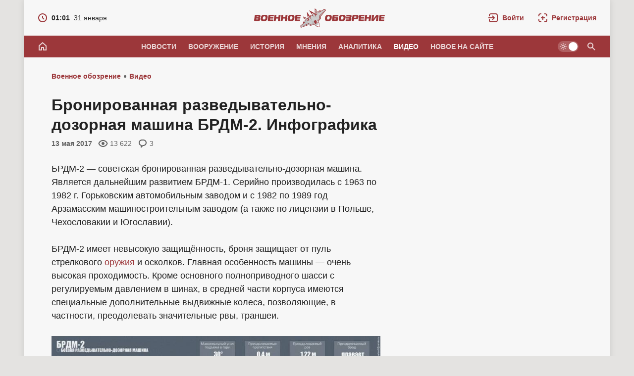

--- FILE ---
content_type: text/html; charset=utf-8
request_url: https://topwar.ru/115156-bronirovannaya-razvedyvatelno-dozornaya-mashina-brdm-2-infografika.html
body_size: 25896
content:
<!DOCTYPE html>
<html prefix="og:http://ogp.me/ns# article:http://ogp.me/ns/article#" lang="ru" class="load">
<head>
<title>Бронированная разведывательно-дозорная машина БРДМ-2. Инфографика</title>
<meta charset="utf-8">
<meta name="description" content="БРДМ-2 — советская бронированная разведывательно-дозорная машина. Является дальнейшим развитием БРДМ-1. Серийно производилась с 1963 по 1982 г. Горьковским автомобильным заводом и с 1982 по 1989 год">
<meta name="keywords" content="заводом, советская, автомобильным, бронированная, Югославии, Польше, лицензии, также, машиностроительным, Арзамасским, Чехословакии, Горьковским, разведывательно, Серийно, развитием, дальнейшим, Является, машина, дозорная, производилась">
<meta name="generator" content="DataLife Engine (https://dle-news.ru)">
<link rel="canonical" href="https://topwar.ru/115156-bronirovannaya-razvedyvatelno-dozornaya-mashina-brdm-2-infografika.html">
<link rel="alternate" type="application/rss+xml" title="Военное обозрение RSS" href="https://topwar.ru/rss.xml">
<link rel="alternate" type="application/rss+xml" title="Военное обозрение RSS Dzen" href="https://topwar.ru/rssdzen.xml">
<link rel="search" type="application/opensearchdescription+xml" title="Военное обозрение" href="https://topwar.ru/index.php?do=opensearch">
<link rel="preconnect" href="https://topwar.ru/" fetchpriority="high">
<meta property="twitter:title" content="Бронированная разведывательно-дозорная машина БРДМ-2. Инфографика">
<meta property="twitter:url" content="https://topwar.ru/115156-bronirovannaya-razvedyvatelno-dozornaya-mashina-brdm-2-infografika.html">
<meta property="twitter:card" content="summary_large_image">
<meta property="twitter:image" content="https://topwar.ru/uploads/posts/2017-05/1494247457_lggqgznqdny.jpg">
<meta property="twitter:description" content="БРДМ-2 — советская бронированная разведывательно-дозорная машина. Является дальнейшим развитием БРДМ-1. Серийно производилась с 1963 по 1982 г. Горьковским автомобильным заводом и с 1982 по 1989 год Арзамасским машиностроительным заводом (а также по лицензии в Польше, Чехословакии и Югославии).">
<meta property="og:type" content="article">
<meta property="og:site_name" content="Военное обозрение">
<meta property="og:title" content="Бронированная разведывательно-дозорная машина БРДМ-2. Инфографика">
<meta property="og:url" content="https://topwar.ru/115156-bronirovannaya-razvedyvatelno-dozornaya-mashina-brdm-2-infografika.html">
<meta property="og:image" content="https://topwar.ru/uploads/posts/2017-05/1494247457_lggqgznqdny.jpg">
<meta property="og:description" content="БРДМ-2 — советская бронированная разведывательно-дозорная машина. Является дальнейшим развитием БРДМ-1. Серийно производилась с 1963 по 1982 г. Горьковским автомобильным заводом и с 1982 по 1989 год Арзамасским машиностроительным заводом (а также по лицензии в Польше, Чехословакии и Югославии).">
<meta name="yandex-verification" content="4e344f2b6a44882a" />
<meta name="HandheldFriendly" content="true" />
<meta name="format-detection" content="telephone=no" />
<meta name="viewport" content="width=device-width, initial-scale=1.0" />
<meta name="apple-mobile-web-app-capable" content="yes" />
<meta name="apple-mobile-web-app-status-bar-style" content="default" />
<meta name="mobile-web-app-capable" content="yes" />

<meta name="robots" content="max-image-preview:large" />
<meta property="og:type" content="article" />


<link rel="alternate" hreflang="x-default" href="https://topwar.ru/" />
<link rel="alternate" hreflang="ru" href="https://topwar.ru/" />
<link rel="alternate" hreflang="en" href="https://en.topwar.ru/" />
<link rel="alternate" hreflang="de" href="https://de.topwar.ru/" />
<link rel="alternate" hreflang="es" href="https://es.topwar.ru/" />
<link rel="alternate" hreflang="fr" href="https://fr.topwar.ru/" />
<link rel="alternate" hreflang="ja" href="https://ja.topwar.ru/" />
<link rel="alternate" hreflang="pt" href="https://pt.topwar.ru/" />
<link rel="alternate" hreflang="tr" href="https://tr.topwar.ru/" />
<link rel="alternate" hreflang="it" href="https://it.topwar.ru/" />
<link rel="alternate" hreflang="ko" href="https://ko.topwar.ru/" />
<link rel="alternate" hreflang="ar" href="https://ar.topwar.ru/" />
<link rel="alternate" hreflang="vi" href="https://vi.topwar.ru/" />
<link rel="alternate" hreflang="pl" href="https://pl.topwar.ru/" />
<link rel="alternate" hreflang="ro" href="https://ro.topwar.ru/" />
<link rel="alternate" hreflang="zh" href="https://zh-cn.topwar.ru/" />

<link rel="dns-prefetch" href="https://yandex.ru">
<link rel="dns-prefetch" href="https://yastatic.net">
<link rel="dns-prefetch" href="https://mc.yandex.ru">

<link rel="manifest" href="/manifest.json">
<link rel="shortcut icon" href="/templates/topwar/brand/favicon/favicon.ico">
<link rel="apple-touch-icon" sizes="180x180" href="/templates/topwar/brand/favicon/apple-touch-icon.png">
<link rel="icon" type="image/svg+xml" href="/templates/topwar/brand/favicon/favicon.svg">
<link rel="icon" type="image/png" sizes="64x64" href="/templates/topwar/brand/favicon/f64.png">
<link rel="icon" type="image/png" sizes="48x48" href="/templates/topwar/brand/favicon/f48.png">
<link rel="icon" type="image/png" sizes="32x32" href="/templates/topwar/brand/favicon/f32.png">
<link rel="icon" type="image/png" sizes="16x16" href="/templates/topwar/brand/favicon/f16.png">
<meta name="msapplication-TileColor" content="#f7f7f7">
<meta name="theme-color" content="#f7f7f7">



<link rel="amphtml" href="https://topwar.ru/amp/115156-bronirovannaya-razvedyvatelno-dozornaya-mashina-brdm-2-infografika.html">

<link rel="preload" as="script" href="/templates/topwar/js/darkmod.js?v=4nm85">
<link rel="preload" as="script" href="/engine/classes/js/jquery3.js?v=4nm85">

<link rel="preload" as="style" href="/templates/topwar/brand/config.css?v=4nm85">
<link rel="preload" as="style" href="/templates/topwar/css/sys.css?v=4nm85">

<link rel="preload" as="style" href="/templates/topwar/brand/brand.css?v=4nm85">



<link rel="preload" as="style" href="/templates/topwar/css/addon-page.css?v=4nm85" media="all">



<link rel="preload" as="style" href="/templates/topwar/css/text.css?v=4nm85">
<link rel="preload" as="style" href="/templates/topwar/css/fullstory.css?v=4nm85">
<link rel="preload" as="style" href="/templates/topwar/css/ranks.css?v=4nm85">
<link rel="preload" as="style" href="/templates/topwar/css/coms.css?v=4nm85">
<link rel="preload" as="style" href="/templates/topwar/css/userinfo.css?v=4nm85">
<link rel="preload" as="style" href="/templates/topwar/css/uidialog.css?v=4nm85">
<link rel="preload" as="style" href="/templates/topwar/brand/userview.css?v=4nm85">
<link rel="preload" as="style" href="/templates/topwar/brand/comment.css?v=4nm85">


<link href="/templates/topwar/brand/config.css?v=4nm85" type="text/css" rel="stylesheet" media="all">
<link href="/templates/topwar/css/sys.css?v=4nm85" type="text/css" rel="stylesheet" media="all">

<link href="/templates/topwar/brand/brand.css?v=4nm85" type="text/css" rel="stylesheet" media="all">


<link href="/templates/topwar/css/addon-page.css?v=4nm85" type="text/css" rel="stylesheet" media="all">



<link href="/templates/topwar/css/fullstory.css?v=4nm85" type="text/css" rel="stylesheet" media="all">
<link href="/templates/topwar/css/text.css?v=4nm85" type="text/css" rel="stylesheet" media="all">




<link href="/templates/topwar/css/uidialog.css?v=4nm85" type="text/css" rel="stylesheet" media="all">

<link href="/templates/topwar/css/login.css?v=4nm85" type="text/css" rel="stylesheet" media="print" onload="this.media='all'">


<link href="/templates/topwar/css/coms.css?v=4nm85" type="text/css" rel="stylesheet" media="all">
<link href="/templates/topwar/brand/comment.css?v=4nm85" type="text/css" rel="stylesheet" media="all">



<link href="/templates/topwar/css/userinfo.css?v=4nm85" type="text/css" rel="stylesheet" media="all">
<link href="/templates/topwar/brand/userview.css?v=4nm85" type="text/css" rel="stylesheet" media="all">



<link href="/templates/topwar/css/ranks.css?v=4nm85" type="text/css" rel="stylesheet" media="all">



<link href="/templates/topwar/brand/yasearch.css?v=4nm85" type="text/css" rel="stylesheet"media="print" onload="this.media='all'">
<script src="/templates/topwar/js/darkmod.js?v=4nm85"></script>




<script src="https://yandex.ru/ads/system/header-bidding.js" fetchpriority="low" async></script>
<script>
var adfoxBiddersMap = {
	myTarget: '852107',
	betweenDigital: '852109',
	adriver: '1366846'
};
var adUnits = [
	
	{
		"code": "adfox_desktop_5",
		"bids": [
			{
				"bidder": "myTarget",
				"params": {
					"placementId": "323028"
				}
			},
			{
				"bidder": "adriver",
				"params": {
					"placementId": "74:topwar_300x600_2",
					"additional": {
     				 "ext": {"query" : "cid="+localStorage.getItem('adrcid')}
   					 }
				}
			}
		],
		"sizes": [
			[
				300,
				600
			]
		]
	},
	

	
	{
		"code": "adfox_desktop_3",
		"bids": [
			{
				"bidder": "myTarget",
				"params": {
					"placementId": "227358"
				}
			},
			{
				"bidder": "adriver",
				"params": {
					"placementId": "74:topwar_300x600_1"
				}
			}
		],
		"sizes": [
			[
				300,
				600
			]
		]
	}
	
];
var userTimeout = 1000;
window.YaHeaderBiddingSettings = {
	biddersMap: adfoxBiddersMap,
	adUnits: adUnits,
	timeout: userTimeout
};
</script>








<script>window.yaContextCb=window.yaContextCb||[]</script>
<script src="https://yandex.ru/ads/system/context.js" fetchpriority="low" async></script>

<!-- Varioqub experiments -->






<script>
	var isElementVisible = function (id) {

	target = document.querySelector('#' + id);

	// Все позиции элемента
	var targetPosition = {
		top: window.pageYOffset + target.getBoundingClientRect().top,
		left: window.pageXOffset + target.getBoundingClientRect().left,
		right: window.pageXOffset + target.getBoundingClientRect().right,
		bottom: window.pageYOffset + target.getBoundingClientRect().bottom
		},
		// Получаем позиции окна
		windowPosition = {
		top: window.pageYOffset,
		left: window.pageXOffset,
		right: window.pageXOffset + document.documentElement.clientWidth,
		bottom: window.pageYOffset + document.documentElement.clientHeight
		};

	if (targetPosition.bottom > windowPosition.top && // Если позиция нижней части элемента больше позиции верхней чайти окна, то элемент виден сверху
		targetPosition.top < windowPosition.bottom && // Если позиция верхней части элемента меньше позиции нижней чайти окна, то элемент виден снизу
		targetPosition.right > windowPosition.left && // Если позиция правой стороны элемента больше позиции левой части окна, то элемент виден слева
		targetPosition.left < windowPosition.right) { // Если позиция левой стороны элемента меньше позиции правой чайти окна, то элемент виден справа
		// Если элемент полностью видно, то запускаем следующий код

		return true
		} else {
			return false
		};
	};
</script>



</head>
<body class="branding bg-ground">
	
	<div id="page" class="page showfull_page">
	 
<div class="qsearch-drop" id="qsearch" style="display: none;" role="dialog" aria-hidden="true">
	<div class="qsearch-drop-box">
		<div class="qsearch-ya-form">
			<div class="ya-site-form ya-site-form_inited_no" data-bem="{&quot;action&quot;:&quot;http://topwar.ru/search.html&quot;,&quot;arrow&quot;:false,&quot;bg&quot;:&quot;transparent&quot;,&quot;fontsize&quot;:16,&quot;fg&quot;:&quot;#000000&quot;,&quot;language&quot;:&quot;ru&quot;,&quot;logo&quot;:&quot;rb&quot;,&quot;publicname&quot;:&quot;Поиск по topwar.ru&quot;,&quot;suggest&quot;:true,&quot;target&quot;:&quot;_self&quot;,&quot;tld&quot;:&quot;ru&quot;,&quot;type&quot;:2,&quot;usebigdictionary&quot;:false,&quot;searchid&quot;:2140493,&quot;input_fg&quot;:&quot;#000000&quot;,&quot;input_bg&quot;:&quot;#ffffff&quot;,&quot;input_fontStyle&quot;:&quot;normal&quot;,&quot;input_fontWeight&quot;:&quot;normal&quot;,&quot;input_placeholder&quot;:&quot;Поиск по сайту&quot;,&quot;input_placeholderColor&quot;:&quot;#666666&quot;,&quot;input_borderColor&quot;:&quot;#7f9db9&quot;}">
				<form action="https://yandex.ru/search/site/" method="get" target="_self" accept-charset="utf-8">
					<input type="hidden" name="searchid" value="2140493" />
					<input type="hidden" name="l10n" value="ru" />
					<input type="hidden" name="reqenc" value="" />
					<div class="qsearch-field">
						<input id="qsearch-input" class="qsearch-field-input" name="text" type="search" placeholder="Поиск по сайту..." autocomplete="off">
						<button class="qsearch-field-btn" type="submit" title="Найти">
							<svg width="24" height="24" class="ic2"><path d="m14.61,13.19c.88-1.17,1.39-2.62,1.39-4.19,0-3.87-3.13-7-7-7s-7,3.13-7,7,3.13,7,7,7c1.57,0,3.02-.52,4.19-1.39l6.59,6.59,1.41-1.41-6.59-6.59Zm-5.61.81c-2.76,0-5-2.24-5-5s2.24-5,5-5,5,2.24,5,5-2.24,5-5,5Z"/></svg><span>Найти</span>
						</button>
						<i class="qsearch-field-line"></i>
					</div>
				</form>
			</div>
			<div class="qsearch-links" style="display: none;">
				<a href="/news/" target="_self">Новости</a>
				<a href="/armament/" target="_self">Вооружение</a>
				<a href="/history/" target="_self">История</a>
				<a href="/opinions/" target="_self">Мнения</a>
				<a href="/analytics/" target="_self">Аналитика</a>
				<a href="/video/" target="_self">Видео</a>
			</div>
		</div>
	</div>
</div>


			
		<div class="notify-fly-list" id="notifications">
			
			
		</div>		
	
	 
<header id="header" class="header">
	
	<div class="h-date" style="display: none;">
		<a href="/2026/01/31/">
			<svg class="ic" xmlns="http://www.w3.org/2000/svg" width="20" height="20" viewBox="0 0 20 20"><path d="m10,1C5.03,1,1,5.03,1,10s4.03,9,9,9,9-4.03,9-9S14.97,1,10,1Zm0,16c-3.87,0-7-3.13-7-7s3.13-7,7-7,7,3.13,7,7-3.13,7-7,7Zm1-11h-2v4.41l3.29,3.29,1.41-1.41-2.71-2.71v-3.59Z"/></svg>
			<i class="fw-b">01:01</i><i>31 января</i>
		</a>
	</div>
	
	 <a class="logo" href="/" title="Военное обозрение" aria-label="Военное обозрение">
    <svg class="logo-icon" xmlns="http://www.w3.org/2000/svg" viewBox="0 0 54 40" width="54" height="40" role="img"><title>Военное обозрение</title><path fill="currentColor" d="m1.13,36.13l7.33-6.09-2.01.74,1.33-3.23,4.68-3.77-4.36-2.6-1.17-3.78,9.48,3.64c-.26-.8-.22-2.03,1.05-3.19.14-.13.29-.25.44-.36,1.39-.97,2.74-.57,3.39-.15l-.14-1.61,1.34-1.17,1.56-.86,1.47.68c-.18-.77-.13-2.17,1.18-3.09.2-.14.43-.27.67-.37,1.53-.66,2.65-.33,3.29.15l-.18-10.17,3.15,2.39.95,4.99,5.15-3.11,2.99.2-1.01,1.6,8.34-5.11,3.22,2.5-10.53,12.93-.05,4.56-4.72,5.14c.93,1.83,1.69,3.68,2.03,5.85.39,2.49-.14,5.2-.18,5.3l-.25.8-.84-.04c-.11,0-2.84-.43-5.05-1.65-1.92-1.06-3.4-2.41-4.81-3.91l-6.45,2.68-4.3-1.51-15.75,5.47-1.25-3.88h0Z"/><path fill="#ffffff" d="m38.65,30.93c.23.73.41,1.48.53,2.22.35,2.27-.4,4.68-.4,4.68,0,0-2.52-.11-4.53-1.22-.67-.36-1.3-.79-1.91-1.25l6.32-4.43h0Z"/><path fill="#cccccc" d="m2.41,36.51l11.01-9.52-5.09,2.14.45-1.39,4.58-3.38,2.8,1.91,1-.3-8.14-5.5-.38-1.22,7.66,2.95.73,3.6,2.54-1.13c.41.3.89.58,1.42.77-2.06-1.35-3.4-4.41-3.4-4.41,0,0-.67-.99.61-2.34,1.3-1.37,2.58-.33,2.58-.33,0,0,1.2.79,3.11,3.32l-1.38-2.84-.22-2.61.83-.73.97-.53,2.37,1.1,2.2,2.27c-1.73-2.66-2.06-4.06-2.06-4.06,0,0-.54-1.56,1.19-2.31,1.71-.74,2.41.23,2.41.23,0,0,2.42,2.31,2.98,4.7,0-.56-.09-1.1-.24-1.59l1.93-1.99-3.14-1.92-.15-8.21,1.02.77,2.39,9.53.62-.83-.83-3.29,4.74-3.14,1.46.05-3.75,4.05,12.72-7.09,1.74,1.36-10.07,12.36-.05,4.52-4.2,4.62-3.62-4.05s4.53,5.51,5.41,11.15c.01.09.03.19.03.28-1.03-.13-3.2.41-3.2.41,0,0-1.28,1.88-1.52,2.89-.08-.04-.17-.08-.25-.13-4.99-2.75-8.63-8.89-8.63-8.89l2.57,4.79-5.78,2.37-4.27-1.5-15.06,5.23-.68-2.1h0Z"/><path fill="#bfbfbf" d="m31.53,20c-1.72-2.09-3.78-7.36-3.78-7.36h0c-.17-.15-1.06.95-.77,1.67.01.03.03.07.04.1.29.71.7,1.72,1.66,3.14,1.04,1.54,4.58,4.53,2.85,2.45ZM2.41,36.5h0s0,0,0,0h0Zm0,0l.68,2.1,15.06-5.23,4.26,1.5,5.78-2.37-2.57-4.79s3.63,6.14,8.63,8.89c.04.02.07.04.11.06.04.02.07.04.11.06.12-.49.69-1.58.97-2-2.83-1.69-3.22-2.93-3.61-4.19-.28-.9-.57-1.81-1.75-2.91-.36-.3-1.01-.46-1.89-.67-2.32-.56-6.19-1.5-10.38-6.45.19.59.3.97.47,1.31.51.97,1.57,1.66,6.59,6.36.42,6-4.25,3.66-6.91,2.32-.16-.08-.31-.16-.46-.23-.75-.37-1.33-4.01-1.33-4.01l-2.8-1.91-4.58,3.38-.45,1.39,5.09-2.14-11.01,9.52Z"/><path fill="currentColor" d="m24.82,24.73h0s0,0,0,0h0Z"/><path fill="currentColor" d="m39.79,15.77l-.24,4.92-2.63,4.25,3.76-3.97.02-4.55,10.18-11.87-11.09,11.22Zm-10.01-3.39h-.83s2.48,3.14,4.47,7.09c-1.3-5.08-3.64-7.09-3.64-7.09Zm-4.96,12.35c-2.3-4.7-5-6.2-5-6.2l-.81.15s3.06,2.58,5.82,6.04Zm-7.39,6.43l-14.07,6.59,14.63-5.5,4.28,1.54,5.02-2.18-4.89,1.02-4.96-1.47Zm16.19-5.34c-.51-.52-1.64-1.21-2.28-1.03-.58.17-1.91,1.1-2.27,1.59-.39.53-.2,1.68.18,2.49.24.5.67,1.22,1.57,2.24,1.73,1.97,2.16,1.1,2.16,1.1.44-.56,1.72-1.41,2.51-1.75,0,0,.95-.11-.3-2.41-.65-1.19-1.03-1.69-1.57-2.24Z"/><path fill="#ffffff" d="m32.47,21.83s5.64,7.8,5.8,14.91h0c.12-.76.17-1.68.18-2.75.08-5.55-5.98-12.17-5.98-12.17Zm-.55,3.34s.69,2.59,3.11,4.96c.41-.15-.61-1.38-1.36-2.31-.76-.94-1.75-2.65-1.75-2.65Z"/><path fill="currentColor" d="m18.93,4.9l5.71,8.16h0c-.31-1.68,1.52-3.77,4.1-3.35l-9.82-4.81Zm-4.31,3.02l1.16,10.87c.49-2.57,3.08-3.57,4.55-2.71l-5.71-8.16Z"/></svg>
    <svg class="logo-text" xmlns="http://www.w3.org/2000/svg" viewBox="0 0 264 40" width="264" height="40" role="img"><g class="logotext-ru"><path d="m33.5,17.09h6.05l.42-2.97h-8.8c-.8-.03-1.73.37-2.07,1.12-.1.22-.17.48-.21.77-.03.39-1.37,9.23-1.22,9.3.17.8,1.01,1.13,1.81,1.07h8.82s.42-2.98.42-2.98h-5.98c-.37-.02-.53.03-.73-.16-.29-.22.09-1.49.08-1.8h6.68l.37-2.66h-6.68c.13-.71.02-1.78,1.04-1.7Zm-9.42-2.93c-.66-.12-1.61-.18-2.84-.18h0c-3.24-.03-6.01.39-7.05,3.61-.8,2.94-1.96,8.31,2.44,8.74,2.39.26,6.46.52,8.38-1.09,1.41-1.21,1.76-2.9,2.07-4.99.5-2.95.26-5.62-3.01-6.09Zm-1.83,8.41c-.7.8-1.21.88-2.35.89-1.41.15-2.37-.63-2.36-1.93.02-.32.06-.75.14-1.28h0c.15-1.3.52-2.58,1.74-3.05,1.59-.39,3.82-.34,3.76,1.86-.16,1.1-.17,2.67-.93,3.51Zm-9.79-7.66c-.6-.69-1.49-.78-2.53-.79H3.28c-1.12,0-1.94.8-2.08,1.98L.03,24.44c-.19,1.22.55,2.06,1.79,1.95,0,0,6.61,0,6.61,0,1.36-.01,1.95-.04,2.87-.85.81-.81.91-1.33,1.1-2.59.33-1.39-.24-2.76-1.72-2.81v-.07c2.21-.15,2.87-3.61,1.78-5.16Zm-4.27,8.19c-.27.21-.62.24-1.08.24h-2.1c-.65.03-.89-.14-.75-.91l.13-.93c.43.02,3.31-.06,3.65.06.68.16.54,1.17.14,1.53Zm.5-4.59c-.3.38-.42.32-.98.34h-2.94c.14-.61-.02-1.76.9-1.68h2.25c.32.01.64,0,.86.25.23.31.1.81-.09,1.09Zm69.73-4.34c-.66-.12-1.61-.18-2.84-.18h0c-3.24-.03-6.01.39-7.05,3.61-.8,2.94-1.96,8.31,2.44,8.74,2.39.26,6.46.52,8.38-1.09,1.41-1.21,1.76-2.9,2.07-4.99.5-2.95.26-5.62-3.01-6.09Zm-1.83,8.41c-.7.8-1.21.88-2.35.89-1.41.15-2.37-.63-2.36-1.93.01-.32.06-.75.14-1.28h0c.15-1.3.52-2.58,1.74-3.05,1.59-.39,3.82-.34,3.76,1.86-.16,1.1-.17,2.67-.93,3.51Zm-13.58-4.11h-4.44l.61-4.34h-3.95l-1.72,12.26h3.95l.69-4.88h4.44l-.69,4.88h3.95l1.72-12.26h-3.95l-.61,4.34Zm-13.33-4.34l-.61,4.34h-4.44l.61-4.34h-3.95l-1.72,12.26h3.95l.69-4.88h4.44l-.69,4.88h3.95l1.72-12.26h-3.95Zm158.01,0s-6.77,0-6.77,0c-1.39-.05-2.34,1.01-2.44,2.31,0,0-1.4,9.95-1.4,9.95h3.95l.5-3.55c.92-.05,5.52.14,6.34-.17,1.9-.45,2.42-2.47,2.71-4.35.43-2.38-.24-4.4-2.89-4.19Zm-1.07,4.28c-.15,1.11-.74,1.48-1.82,1.38h-2.83c.12-.41.15-2.21.53-2.46.28-.31,2.32-.11,2.71-.17.92-.05,1.62.26,1.42,1.24Zm-123.19-3.16c-.1.22-.17.48-.21.77-.03.39-1.37,9.23-1.22,9.3.17.8,1.01,1.13,1.81,1.07h8.82s.42-2.98.42-2.98h-5.98c-.37-.02-.53.03-.73-.16-.29-.22.09-1.49.08-1.8h6.68l.37-2.66h-6.68c.13-.71.02-1.78,1.04-1.7h6.05l.42-2.97h-8.8c-.8-.03-1.73.37-2.07,1.12Zm148.71,3.22h-4.44l.61-4.34h-3.95l-1.72,12.26h3.95l.69-4.88h4.44l-.69,4.88h3.95l1.72-12.26h-3.95l-.61,4.34Zm25.39-1.37s6.05,0,6.05,0l.42-2.97h-8.8c-.55,0-1.13.12-1.57.5-.47.39-.62.8-.71,1.39l-1.18,8.4c-.32,1.27.53,2.06,1.77,1.97h8.82s.42-2.98.42-2.98h-5.98c-.37-.02-.53.03-.73-.16-.29-.22.09-1.49.08-1.8h6.68l.37-2.66h-6.68c.13-.71.02-1.78,1.04-1.7Zm-11.65-1.68l-4.2,5.89c-.32.5-.61.65-.56.02l.03-.19,1.16-7.01h-4.02s-1.33,9.44-1.33,9.44c-.64,3.02,2.04,3.46,4.21,2.54.73-.16,4.47-5.88,5.24-6.78.46-.65.76-.85.65-.14l-1.18,7.19h4.02l1.32-9.36c.11-.8.07-1.44-.13-1.89-.82-1.72-4.22-1.44-5.19.3Zm-29.32,1.68h6.05l.42-2.97h-8.79c-.8-.03-1.73.37-2.07,1.12-.1.22-.17.48-.21.77-.03.39-1.37,9.23-1.22,9.3.17.8,1.01,1.13,1.81,1.07h8.82s.42-2.98.42-2.98h-5.98c-.37-.02-.53.03-.73-.16-.29-.22.09-1.49.08-1.8h6.68l.37-2.66h-6.68c.13-.71.02-1.78,1.04-1.7Zm-53.51.08h6.89l.43-3.04h-9.69c-1.19,0-2.01.71-2.18,1.96l-1.21,8.58c-.15,1.01.45,1.73,1.47,1.72,0,0,7.92,0,7.92,0,2.13-.06,3.01-1.85,3.22-3.91.14-1.06.23-2.13-.29-2.89-.43-.55-1.14-.82-1.9-.81h-5.65c.17-.72-.07-1.68.98-1.61Zm2.69,4.49c.32.29.1.79.03,1.12-.19.5-.65.55-1.17.56-.39-.04-2.65.09-2.94-.09-.31-.21.04-1.44.05-1.81h0c.59.07,3.63-.21,4.04.23Zm27.55-7.54h-6.79l-.43,3.04s5.4,0,5.4,0c.65.02.71-.05,1.12.12.44.25.18,1.08-.12,1.34-.4.28-.71.2-1.29.23h-5.19l-.37,2.66s5.28,0,5.28,0c1.35-.07,1.77.3,1.32,1.37-.29.55-1.06.46-1.6.47h-5.49l-.43,3.04h0s7.54,0,7.54,0c.99-.02,1.86-.03,2.65-.54,1.6-.88,2.58-5.86-.27-5.64v-.07c1.32-.24,2.07-1.32,2.16-2.62.13-1.07.16-1.79-.35-2.52-.86-.91-1.64-.82-3.15-.86Zm-39.59.04c-.66-.12-1.61-.18-2.84-.18h0c-3.24-.03-6.01.38-7.05,3.61-.8,2.94-1.96,8.31,2.44,8.74,2.39.26,6.46.52,8.38-1.09,1.41-1.21,1.76-2.9,2.07-4.99.5-2.95.26-5.62-3.01-6.09Zm-1.83,8.41c-.7.8-1.21.88-2.35.89-1.41.15-2.37-.63-2.36-1.93.02-.32.06-.75.14-1.28h0c.15-1.3.52-2.58,1.74-3.05,1.59-.39,3.82-.34,3.76,1.86-.16,1.1-.17,2.67-.93,3.51Zm29.68-8.41c-.66-.12-1.61-.18-2.84-.18h0c-3.24-.03-6.01.38-7.05,3.61-.8,2.94-1.96,8.31,2.44,8.74,2.39.26,6.46.52,8.38-1.09,1.41-1.21,1.76-2.9,2.07-4.99.49-2.95.26-5.62-3.01-6.09Zm-1.83,8.41c-.7.8-1.21.88-2.35.89-1.41.15-2.37-.63-2.36-1.93.02-.32.06-.75.14-1.28h0c.15-1.3.52-2.58,1.74-3.05,1.59-.39,3.82-.34,3.76,1.86-.16,1.1-.17,2.67-.93,3.51Z"/></g><g class="logotext-en" style="display:none;"><path d="m68.77,12.18h-16.22l-.55,3.89h5.59l-1.66,11.78h5.05l1.66-11.78h5.59l.55-3.89Zm9.19-.18h0c-4.14-.04-7.68.49-9.01,4.61-1.01,3.86-2.57,10.49,3.12,11.17,3.05.33,8.26.66,10.71-1.4,2.43-1.92,2.87-6.86,2.88-9.77-.19-4.29-3.88-4.63-7.71-4.61Zm1.3,10.97c-.95,1.37-3.23,1.28-4.63.96-1.59-.69-1.48-2.38-1.21-3.93h0c.19-1.66.67-3.29,2.22-3.89.74-.27,2.77-.29,3.49,0,.84.3,1.36,1.48,1.32,2.38-.2,1.4-.22,3.42-1.19,4.49Zm20.2-10.79s-8.65,0-8.65,0c-1.77-.06-2.99,1.29-3.12,2.95l-1.79,12.71h5.05l.64-4.54c1.14-.06,7.09.18,8.09-.21,2.42-.58,3.1-3.16,3.46-5.55.53-3.08-.27-5.59-3.69-5.36Zm-2.61,7.19c-.63.09-3.96.02-4.7.04h0s.34-2.44.34-2.44c.08-.62.42-.91,1-.92,0,0,2.79,0,2.79,0,.75.03,1.08,0,1.54.37.75.81.06,2.78-.97,2.94Zm79-7.2l-3.92,9.43c-.08.21-.19.36-.36.47-.12,0-.18-.12-.19-.38l-1.22-8c-.22-1.35-1.3-1.71-2.64-1.7-1.44,0-2.54.37-3.12,1.7l-3.47,8c-.08.25-.18.38-.3.38-.06-.03-.09-.06-.1-.09-.06-.07-.1-.2-.12-.38l-1.27-9.43h-5.14l2.06,12.58c.21,1.3.57,2.17,1.11,2.63.95.89,3.96.75,4.91-.11.51-.39.97-1.05,1.37-1.99l2.94-6.79c.17-.38.39-.67.45,0l1.03,6.79c.14.92.42,1.58.84,1.99.97.99,3.85.9,4.91.07.62-.43,1.21-1.3,1.78-2.59l5.59-12.58h-5.14Zm9.34.34c-.45.27-.87.73-1.24,1.39l-7.75,13.94h5.32l1.68-3.24h5.63l.77,3.24h5.32s-3.83-13.94-3.83-13.94c-.4-2.44-4.37-2.15-5.9-1.39Zm-.28,8.52l1.96-3.96h0s.07-.09.16-.23c.02-.03.04-.07.08-.11.15-.04.95,4.15,1,4.29h-3.22Zm27.5-1.53c.4-1.59.97-4.2.15-5.8-.72-1.31-1.92-1.53-3.51-1.52,0,0-8.51,0-8.51,0-1.81-.11-3.03,1.24-3.13,3l-1.78,12.66h5.03l1.48-10.54c.1-.51.04-.66.41-.98.34-.28.39-.25.84-.26,0,0,2.79,0,2.79,0,.56.03,1.01-.05,1.36.38.49.64.17,1.97-.33,2.62-.19.19-.4.32-.64.38-.4.12-1.18.09-1.63.09-1.17-.01-2.34.61-2.51,1.77-.09.49-.1.95.13,1.43.26.53,2.65,4.45,3.03,5.11h6.08l-3.81-4.68.02-.09c2.45.25,3.9-1.29,4.53-3.57Zm-16.78,8.34h0s-.02,0-.02,0h.02Z"/></g></svg>
</a>
	<div class="h-tools">
		<a class="h-tool h-tool-search" href="/index.php?do=search" onclick="oSearch();return false;" aria-label="Поиск по сайту" style="display:none;">
			<span class="iswap">
				<svg width="24" height="24" class="ic2 iswap-ic"><path d="m14.61,13.19c.88-1.17,1.39-2.62,1.39-4.19,0-3.87-3.13-7-7-7s-7,3.13-7,7,3.13,7,7,7c1.57,0,3.02-.52,4.19-1.39l6.59,6.59,1.41-1.41-6.59-6.59Zm-5.61.81c-2.76,0-5-2.24-5-5s2.24-5,5-5,5,2.24,5,5-2.24,5-5,5Z"/></svg>
				<i class="ic-close iswap-close"></i>
			</span>
		</a>
		
		<a class="h-tool h-tool-link" href="#" onclick="oLogin();return false;" rel="nofollow" role="button" aria-label="Войти">
			<svg class="ic2" xmlns="http://www.w3.org/2000/svg" viewBox="0 0 24 24" width="24" height="24"><path d="m18,2H6c-2.21,0-4,1.79-4,4v2h2v-2c0-1.1.9-2,2-2h12c1.1,0,2,.9,2,2v12c0,1.1-.9,2-2,2H6c-1.1,0-2-.9-2-2v-2h-2v2c0,2.21,1.79,4,4,4h12c2.21,0,4-1.79,4-4V6c0-2.21-1.79-4-4-4Zm-8.76,14.24l1.41,1.41,5.66-5.66-5.66-5.66-1.41,1.41,3.24,3.24H0v2h12.49l-3.24,3.24Z"/></svg>
			<svg class="ic" xmlns="http://www.w3.org/2000/svg" viewBox="0 0 20 20" width="20" height="20" style="display:none;"><path d="m1,5C1,2.79,2.79,1,5,1h10c2.21,0,4,1.79,4,4v10c0,2.21-1.79,4-4,4H5c-2.21,0-4-1.79-4-4v-2h2v2c0,1.1.9,2,2,2h10c1.1,0,2-.9,2-2V5c0-1.1-.9-2-2-2H5c-1.1,0-2,.9-2,2v2H1v-2Zm12.41,5l-4.71-4.71-1.41,1.41,2.29,2.29H0v2h9.59l-2.29,2.29,1.41,1.41,4.71-4.71Z"/></svg><span>Войти</span>
		</a>
		<a class="h-tool h-tool-link" href="/index.php?do=register" aria-label="Регистрация">
			<svg class="ic2" xmlns="http://www.w3.org/2000/svg" viewBox="0 0 24 24" width="24" height="24"><path d="m4,6c0-1.1.9-2,2-2h2V2h-2c-2.21,0-4,1.79-4,4v2h2v-2Zm0,12v-2h-2v2c0,2.21,1.79,4,4,4h2v-2h-2c-1.1,0-2-.9-2-2Zm16,0c0,1.1-.9,2-2,2h-2v2h2c2.21,0,4-1.79,4-4v-2h-2v2ZM18,2h-2v2h2c1.1,0,2,.9,2,2v2h2v-2c0-2.21-1.79-4-4-4Zm-1,9h-4v-4h-2v4h-4v2h4v4h2v-4h4v-2Z"/></svg>
			<svg class="ic" xmlns="http://www.w3.org/2000/svg" viewBox="0 0 20 20" width="20" height="20" style="display:none;"><path d="m3,5c0-1.1.9-2,2-2h2V1h-2C2.79,1,1,2.79,1,5v2h2v-2Zm0,10v-2H1v2c0,2.21,1.79,4,4,4h2v-2h-2c-1.1,0-2-.9-2-2Zm14,0c0,1.1-.9,2-2,2h-2v2h2c2.21,0,4-1.79,4-4v-2h-2v2ZM15,1h-2v2h2c1.1,0,2,.9,2,2v2h2v-2c0-2.21-1.79-4-4-4Zm-1,8h-3v-3h-2v3h-3v2h3v3h2v-3h3v-2Z"/></svg><span>Регистрация</span>
		</a>
		
		
		<button class="h-tool h-tool-burger" onclick="oMenu();return false;" aria-label="Меню" style="display:none;">
			<span class="iswap">
				<svg width="24" height="24" class="ic2 iswap-ic"><path d="m3,3h18v2H3v-2Zm0,8h18v2H3v-2Zm18,8H3v2h18v-2Z"/></svg>
				<i class="ic-close iswap-close"></i>
			</span>
		</button>
	</div>
</header>


	 
<div class="h-menu-icons" style="display: none;">
	<a class="h-menu-home" href="/" aria-label="Главная"><svg class="ic" xmlns="http://www.w3.org/2000/svg" width="20" height="20" viewBox="0 0 20 20"><path d="m7,11h6v5h3v-7.09l-6-5.25-6,5.25v7.09h3v-5Zm-5-3L10,1l8,7v10h-7v-5h-2v5H2v-10Z"/></svg></a>
	<a class="h-menu-search qsearch-btn" href="/index.php?do=search" onclick="oSearch();return false;" title="Поиск по сайту" aria-label="Поиск по сайту"><svg  class="ic" xmlns="http://www.w3.org/2000/svg" width="20" height="20" viewBox="0 0 20 20"><path class="qsearch-btn-io" d="m12.89,11.48c.7-.98,1.11-2.18,1.11-3.48,0-3.31-2.69-6-6-6S2,4.69,2,8s2.69,6,6,6c1.3,0,2.5-.41,3.48-1.11l4.82,4.82,1.41-1.41-4.82-4.82Zm-4.89.52c-2.21,0-4-1.79-4-4s1.79-4,4-4,4,1.79,4,4-1.79,4-4,4Z"/><path class="qsearch-btn-ic" style="opacity: 0;" d="m15.66,17.07l1.41-1.41-5.66-5.66,5.66-5.66-1.41-1.41-5.66,5.66L4.34,2.93l-1.41,1.41,5.66,5.66-5.66,5.66,1.41,1.41,5.66-5.66,5.66,5.66Z"/></svg></a>
</div>


<div id="h-menu" class="h-menu" style="display:none;">
	<div class="h-menu-tools">
		<div class="h-menu-langs hm-scroll" style="display: none;"><div class="langs hm-scroll-in"><button onclick="doGTranslate('ru|ru');return false;" title="Русский" class="gflag nturl"><i style="background-position: 0 0;"></i></button>
<button onclick="doGTranslate('ru|en');return false;" title="Английский" class="gflag nturl"><i style="background-position: -48px 0;"></i></button>
<button onclick="doGTranslate('ru|de');return false;" title="Немецкий" class="gflag nturl"><i style="background-position: -72px 0;"></i></button>
<button onclick="doGTranslate('ru|it');return false;" title="Итальянский" class="gflag nturl"><i style="background-position: -144px 0;"></i></button>
<button onclick="doGTranslate('ru|es');return false;" title="Испанский" class="gflag nturl"><i style="background-position: -96px 0;"></i></button>
<button onclick="doGTranslate('ru|fr');return false;" title="Французский" class="gflag nturl"><i style="background-position: -120px 0;"></i></button>
<button onclick="doGTranslate('ru|zh-CN');return false;" title="Китайский" class="gflag nturl"><i style="background-position: -24px 0;"></i></button></div></div>
		<button class="h-menu-mod" aria-label="Светлая / Темная версия" id="mod-toggle">
			<span class="h-menu-mod-in">
				<svg class="mod-light" xmlns="http://www.w3.org/2000/svg" viewBox="0 0 18 18" width="18" height="18"><path d="m9,5c.28,0,.5-.22.5-.5v-2c0-.28-.22-.5-.5-.5s-.5.22-.5.5v2c0,.28.22.5.5.5Zm0,8c-.28,0-.5.22-.5.5v2c0,.28.22.5.5.5s.5-.22.5-.5v-2c0-.28-.22-.5-.5-.5Zm6.5-4.5h-2c-.28,0-.5.22-.5.5s.22.5.5.5h2c.28,0,.5-.22.5-.5s-.22-.5-.5-.5Zm-10.5.5c0-.28-.22-.5-.5-.5h-2c-.28,0-.5.22-.5.5s.22.5.5.5h2c.28,0,.5-.22.5-.5Zm4-3c-1.66,0-3,1.34-3,3s1.34,3,3,3,3-1.34,3-3-1.34-3-3-3Zm0,5c-1.1,0-2-.9-2-2s.9-2,2-2,2,.9,2,2-.9,2-2,2Zm3.54-4.83l1.41-1.41c.2-.2.2-.51,0-.71-.2-.2-.51-.2-.71,0l-1.41,1.41c-.2.2-.2.51,0,.71.2.2.51.2.71,0Zm-7.07,5.66l-1.41,1.41c-.2.2-.2.51,0,.71.2.2.51.2.71,0l1.41-1.41c.2-.2.2-.51,0-.71-.2-.2-.51-.2-.71,0Zm7.07,0c-.2-.2-.51-.2-.71,0-.2.2-.2.51,0,.71l1.41,1.41c.2.2.51.2.71,0,.2-.2.2-.51,0-.71l-1.41-1.41Zm-7.07-5.66c.2.2.51.2.71,0s.2-.51,0-.71l-1.41-1.41c-.2-.2-.51-.2-.71,0-.2.2-.2.51,0,.71l1.41,1.41Z"/></svg>
				<svg class="mod-dark" xmlns="http://www.w3.org/2000/svg" viewBox="0 0 18 18" width="18" height="18"><path d="m14.74,10.32c-.1-.13-.26-.2-.43-.19-.75.05-1.49-.03-2.21-.25h0c-.94-.29-1.77-.79-2.48-1.5-.71-.71-1.21-1.54-1.5-2.49-.22-.72-.31-1.46-.25-2.2.01-.17-.06-.32-.19-.43-.13-.1-.3-.13-.46-.09-1.11.34-2.06.98-2.82,1.9-.93,1.11-1.4,2.41-1.4,3.86,0,.84.16,1.63.48,2.36.32.73.75,1.38,1.3,1.92.54.54,1.19.98,1.92,1.3.73.32,1.53.48,2.36.48,1.45,0,2.76-.47,3.87-1.4.92-.77,1.56-1.72,1.89-2.83.05-.16.01-.33-.09-.46Zm-2.45,2.52c-.94.79-2,1.17-3.23,1.17-.7,0-1.36-.13-1.96-.4-.62-.27-1.16-.63-1.61-1.09-.45-.45-.82-1-1.09-1.61-.27-.61-.4-1.25-.4-1.96,0-1.23.38-2.28,1.16-3.22.49-.58,1.04-1.02,1.69-1.33.02.6.13,1.2.31,1.79.34,1.1.92,2.07,1.75,2.9.82.83,1.8,1.41,2.9,1.75.59.18,1.2.29,1.81.31-.3.65-.74,1.2-1.33,1.69Z"/></svg>
			</span>
		</button>
	</div>
	<div class="h-menu-over">
		<nav class="h-menu-links">
			<a href="/" target="_self" style="display: none;">Главная</a>
			<a href="/news/" target="_self">Новости</a>
			<a href="/armament/" target="_self">Вооружение</a>
			<a href="/history/" target="_self">История</a>
			<a href="/opinions/" target="_self">Мнения</a>
			<a href="/analytics/" target="_self">Аналитика</a>
			<a class="active" href="/video/" target="_self">Видео</a>
			<a href="/lastnews/" target="_self">Новое на сайте</a>
			
		</nav>
		
		<div class="h-menu-soc" style="display: none;">
			<nav class="social-links">
	<a href="https://t.me/topwar_official" target="_blank" rel="nofollow noopener noreferrer" class="soc_tl" title="Telegram" aria-label="Телеграм"><svg width="32" height="32"><use xlink:href="#ic-telegram"></use></svg></a>
	<a href="http://www.odnoklassniki.ru/topwar" target="_blank" rel="nofollow noopener noreferrer" class="soc_ok" title="Одноклассники" aria-label="Одноклассники"><svg width="32" height="32"><use xlink:href="#ic-ok"></use></svg></a>
	<a href="http://vk.com/topwar" target="_blank" rel="nofollow noopener noreferrer" class="soc_vk" title="VK" aria-label="VK"><svg width="32" height="32"><use xlink:href="#ic-vk"></use></svg></a>
	<a href="https://dzen.ru/topwar.ru?favid=254064841" target="_blank" rel="nofollow noopener noreferrer" class="soc_dzen" title="Дзен" aria-label="Дзен"><svg width="32" height="32"><use xlink:href="#ic-dzen"></use></svg></a>
</nav>
		</div>
		<nav class="h-menu-add" style="display: none;"><a href="/reklama.html" target="_self">Реклама на сайте</a>
<a href="/index.php?do=feedback&user=2" target="_self">Контакты</a>
<a href="/about.html" target="_self">Об издании</a>
<a href="/rules.html" target="_self">Правила</a></nav>
		
	</div>
</div>


<div class="h-menu-sublinks hm-scroll"style="display: none;">
	<nav class="hm-scroll-in">
		<a href="/armament/aviation/" target="_self">Авиация</a>
		<a href="/armament/armour/" target="_self">Танки</a>
		<a href="/armament/fleet/" target="_self">Флот</a>
		<a href="/armament/weapons/" target="_self">Оружие</a>
		<a href="/armament/drones/" target="_self">Дроны</a>
		<a href="/armament/artillery/" target="_self">Артиллерия</a>
		<a href="/armament/missiles/" target="_self">Ракеты</a>
		<a href="/armament/pvo/" target="_self">ПВО</a>
		<a href="/armament/electronic/" target="_self">РЭБ</a>
		<a href="/armament/engineering/" target="_self">Транспорт</a>
		<a href="/armament/russian_army/" target="_self">Армия России</a>
		<a href="/armament/army/" target="_self">Армии мира</a>
		<a href="/armament/vpk/" target="_self">ВПК</a>		
		
		
	</nav>
</div>
	 
	
	
	

	
	
	

	
	

	
	

	
	

	
	
<div class="str full-story" id="full-story">
	
	<article class="str-cont full-story-cont">
		 <ul class="breadcrumbs">
	<li style="display: none;"><a href="/">Военное обозрение</a></li>
	<li><a href="https://topwar.ru/video/">Видео</a></li>
</ul>
		
		<h1 class="heading">
			
			Бронированная разведывательно-дозорная машина БРДМ-2. Инфографика
		</h1>
		
		<div class="full-meta">
			<time class="meta meta-time fw-b" datetime="2017-05-13T08:00">13 мая 2017</time>
			<span class="meta meta-views notranslate"><svg width="20" height="20" class="ic"><use xlink:href="#ic-views-m"></use></svg>13 622</span>
			
			<span class="meta meta-com notranslate"><svg width="20" height="20" class="ic"><use xlink:href="#ic-coms-m"></use></svg>3</span>
			<div class="meta-right">
				
				
			</div>
		</div>
		 
		<div class="full-story-text text">
			
			<meta property="og:type" content="article">
			<meta property="og:title" content="Бронированная разведывательно-дозорная машина БРДМ-2. Инфографика">
			<meta property="article:author" content="IGAR">
			<meta property="article:section" content="Видео">
			<meta property="article:tag" content="Группа - гость">
			<meta property="article:published_time" content="2017-05-13T08:00:57+0300">
			<meta itemprop="datePublished" content="2017-05-13T08:00:57+0300" />
			<meta itemprop="identifier" content="115156">
			
			БРДМ-2 — советская бронированная разведывательно-дозорная машина. Является дальнейшим развитием БРДМ-1. Серийно производилась с 1963 по 1982 г. Горьковским автомобильным заводом и с 1982 по 1989 год Арзамасским машиностроительным заводом (а также по лицензии в Польше, Чехословакии и Югославии). <br><br>БРДМ-2 имеет невысокую защищённость, броня защищает от пуль стрелкового <a href="https://topwar.ru/armament/weapons/" title="оружие">оружия</a> и осколков. Главная особенность машины — очень высокая проходимость. Кроме основного полноприводного шасси с регулируемым давлением в шинах, в средней части корпуса имеются специальные дополнительные выдвижные колеса, позволяющие, в частности, преодолевать значительные рвы, траншеи.<br><br><div style="text-align:center;"><!--TBegin:https://topwar.ru/uploads/posts/2017-05/1494247457_lggqgznqdny.jpg|--><a href="https://topwar.ru/uploads/posts/2017-05/1494247457_lggqgznqdny.jpg" class="highslide" target="_blank"><img loading="lazy" src="/uploads/posts/2017-05/thumbs/1494247457_lggqgznqdny.jpg" alt=''></a><!--TEnd--></div>
		</div>
		 

<div class="banner-block"><!--AdFox START-->
<!--vomedia-->
<!--Площадка: topwar.ru / * / *-->
<!--Тип баннера: Безразмерный-->
<!--Расположение: Место №4-->
<div id="adfox_desktop_under_article"></div>
<script>
    window.yaContextCb.push(()=>{
        Ya.adfoxCode.create({
            ownerId: 227909,
        containerId: 'adfox_desktop_under_article',
            params: {
                pp: 'kjy',
            ps: 'cmii',
            p2: 'fpua'
            }
        })
    })
</script></div>

<ul class="full-story-data grid-sm g-sm-c2 c-muted" aria-hidden="true"></ul>


<div class="full-story-foot" aria-hidden="true">
	<div class="share">
		<a class="share-btn share-tg" href="https://t.me/share/url?url=https://topwar.ru/115156-bronirovannaya-razvedyvatelno-dozornaya-mashina-brdm-2-infografika.html&amp;text=Бронированная разведывательно-дозорная машина БРДМ-2. Инфографика" target="_blank" rel="noopener nofollow" title="Поделиться в Телеграм" aria-label="Поделиться в Телеграм" onclick="minWin(this.href); return false;" role="button"><svg width="32" height="32"><use xlink:href="#ic-telegram"></use></svg></a>
		<a class="share-btn share-vk" href="https://vk.com/share.php?url=https://topwar.ru/115156-bronirovannaya-razvedyvatelno-dozornaya-mashina-brdm-2-infografika.html&title=Бронированная разведывательно-дозорная машина БРДМ-2. Инфографика" target="_blank" rel="noopener nofollow" title="Поделиться в VK" aria-label="Поделиться в VK" onclick="minWin(this.href); return false;" role="button"><svg width="32" height="32"><use xlink:href="#ic-vk"></use></svg></a>
		<a class="share-btn share-ok" href="https://connect.ok.ru/offer?url=https://topwar.ru/115156-bronirovannaya-razvedyvatelno-dozornaya-mashina-brdm-2-infografika.html&title=Бронированная разведывательно-дозорная машина БРДМ-2. Инфографика" target="_blank" rel="noopener nofollow" title="Поделиться в Одноклассниках" aria-label="Поделиться в Одноклассниках" onclick="minWin(this.href); return false;" role="button"><svg width="32" height="32"><use xlink:href="#ic-ok"></use></svg></a>
	</div>
	
	
	
	
	<div class="full-story-tools">
		
		
		
		<div class="rate-star" title="Важно">
		
		</div>
		
	</div>
</div>
		 <div class="channels" aria-hidden="true">
	<i class="channels-icon">
		<svg xmlns="http://www.w3.org/2000/svg" width="24" height="24" class="ic2" viewBox="0 0 24 24"><path d="m4,4h16v16h-3v-10.88l-10.94,10.94-2.12-2.12L14.88,7H4v-3Z"/></svg>
	</i>
	<div class="channels-info">
		<div class="channels-info-title">Наши новостные каналы</div>
		<p class="channels-info-text">Подписывайтесь и будьте в курсе свежих новостей и важнейших событиях дня.</p>
	</div>
	<div class="channels-links">
		<a href="http://vk.com/topwar" rel="nofollow noreferrer" target="_blank">
			<svg xmlns="http://www.w3.org/2000/svg" width="32" height="32" viewBox="0 0 32 32"><path d="M32 16C32 7.16344 24.8366 0 16 0C7.16344 0 0 7.16344 0 16C0 24.8366 7.16344 32 16 32C24.8366 32 32 24.8366 32 16Z" fill="#0277FF"/><path d="M17.1495 21.3333C11.0754 21.3333 7.61125 17.329 7.4668 10.6666H10.5088C10.6088 15.5566 12.8545 17.6282 14.6285 18.0555V10.6666H17.494V14.8846C19.2483 14.703 21.0915 12.781 21.7137 10.6666H24.5779C24.343 11.7633 23.8753 12.8016 23.2041 13.7166C22.5328 14.6315 21.6724 15.4034 20.6767 15.9839C21.7884 16.5139 22.7705 17.2648 23.558 18.1869C24.3455 19.1091 24.9203 20.1815 25.2446 21.3333H22.0915C21.8008 20.3331 21.2094 19.4378 20.3914 18.7596C19.5735 18.0814 18.5655 17.6506 17.494 17.5213V21.3333H17.1495Z" fill="white"/></svg>
			<span>ВКонтакте</span>
		</a>
		<a href="https://dzen.ru/topwar.ru?favid=254064841" rel="nofollow noreferrer" target="_blank">
			<svg xmlns="http://www.w3.org/2000/svg" width="32" height="32" viewBox="0 0 32 32"><path fill="currentColor" d="m19.09,19.09c-2.52,2.59-2.7,5.83-2.91,12.91,6.61,0,11.17-.02,13.52-2.31,2.29-2.35,2.31-7.13,2.31-13.52-7.09.23-10.32.4-12.91,2.91ZM0,16.17c0,6.39.02,11.17,2.31,13.52,2.35,2.29,6.91,2.31,13.52,2.31-.23-7.09-.4-10.32-2.91-12.91-2.59-2.51-5.83-2.7-12.91-2.91ZM15.83,0C9.23,0,4.66.02,2.31,2.31.02,4.66,0,9.44,0,15.83c7.09-.23,10.32-.4,12.91-2.91,2.52-2.59,2.7-5.83,2.91-12.91Zm3.26,12.91c-2.52-2.59-2.7-5.83-2.91-12.91,6.61,0,11.17.02,13.52,2.31,2.29,2.35,2.31,7.13,2.31,13.52-7.09-.23-10.32-.4-12.91-2.91Z"/></svg>
			<span>Дзен</span>
		</a>
		<a href="https://t.me/topwar_official" rel="nofollow noreferrer" target="_blank">
			<svg xmlns="http://www.w3.org/2000/svg" width="32" height="32" viewBox="0 0 32 32"><path fill="#27a5e5" d="m16,0C11.76,0,7.68,1.69,4.69,4.69,1.69,7.68,0,11.76,0,16s1.69,8.31,4.69,11.31c3,3,7.07,4.69,11.31,4.69s8.32-1.69,11.31-4.69c3-3,4.69-7.07,4.69-11.31s-1.69-8.32-4.69-11.32C24.32,1.69,20.24,0,16,0Z"/><path fill="#ffffff" d="m7.24,15.83c4.67-2.03,7.78-3.37,9.33-4.02,4.55-1.8,6.4-2.96,6.82-1.56,0,2.87-1.27,8.96-1.79,12.13-.22,1.2-.67,1.6-1.09,1.64-.93.08-1.64-.62-2.54-1.21-1.41-.92-2.2-1.5-3.57-2.4-1.58-1.04-.55-1.61.35-2.55.23-.24,4.33-3.97,4.41-4.31,0-.04.02-.2-.08-.28-.09-.08-.23-.06-.33-.03-.14.03-2.39,1.52-6.75,4.46-.64.44-1.22.65-1.73.64-.57-.01-1.67-.32-2.49-.59-1.85-.46-2.51-1.15-.54-1.94h0Z"/></svg>
			<span>Телеграм</span>
		</a>
	</div>
</div>
	</article>

	
	<aside class="str-side" style="display: none;">
		<div>
			<div class="block"><!-- Yandex.RTB R-A-128930-3 -->
<div id="yandex_rtb_R-A-128930-3"></div>
<script>
window.yaContextCb.push(()=>{
	Ya.Context.AdvManager.render({
		"blockId": "R-A-128930-3",
		"renderTo": "yandex_rtb_R-A-128930-3"
	})
})
</script>
<br></div>
		</div>	
		<div class="sticky">
			<div class="block"><!--AdFox START-->
<!--vomedia-->
<!--Площадка: topwar.ru / * / *-->
<!--Тип баннера: Безразмерный-->
<!--Расположение: Место №3-->
<div id="adfox_desktop_3"></div>
<script>
    window.yaContextCb.push(()=>{
        Ya.adfoxCode.create({
            ownerId: 227909,
        containerId: 'adfox_desktop_3',
            params: {
                pp: 'kgb',
            ps: 'cmii',
            p2: 'fpua'
            }
        })
    })
</script>

<script>
setInterval(function(){ 
	if(isElementVisible('adfox_desktop_3') === true && document.hidden === false)
	{
		Ya.adfoxCode.reload('adfox_desktop_3', {onlyIfWasVisible: true});
		//console.log('timer');
	}	
}, 30000);
</script></div>
		</div>
	</aside>
</div>


<div class="exchange_fullstory bg-grey cv-auto"><!-- Yandex.RTB C-A-128930-56 -->
<div id="yandex_rtb_C-A-128930-56"></div>
<script>window.yaContextCb.push(()=>{
  Ya.Context.AdvManager.renderWidget({
    renderTo: 'yandex_rtb_C-A-128930-56',
    blockId: 'C-A-128930-56',
    darkTheme: localStorage.getItem('theme') === 'dark' || (localStorage.getItem('theme') == null && window.matchMedia("(prefers-color-scheme: dark)").matches) ? true : false
  })
})</script></div>






<div class="str full-story-coms" id="coms">
	<div class="str-cont cv-auto">
		
		<div class="section-title">
			<span class="c-primary notranslate">3</span> комментария
		</div>
		<div id="full-comments" class="full-comments">
						
			<div class="full-comments-list comments-list">
				
<details class="alert" open>
	<summary class="alert-title c-primary">Информация</summary>
	<div class="alert-text">Уважаемый читатель, чтобы оставлять комментарии к публикации, необходимо <a href='#' onclick='oLogin();return false;' role='button'><strong>авторизоваться</strong></a>.</div>
</details>


				<form method="post" name="dlemasscomments" id="dlemasscomments"><div id="dle-comments-list">
<div id="comment"></div><ol class="comments-tree-list"><li id="comments-tree-item-6935968" class="comments-tree-item" ><div id='comment-id-6935968'>
<div class="comment" data-created-at="1494653769" id="1" data-parent=""   >
	<div class="com-head">
		<div class="com-avatar">
			<a href="https://topwar.ru/user/Langf/">
				<span class="fit-cover" aria-label="Langf"><img src="//topwar.ru/uploads/fotos/foto_134961.jpg" title="Langf" alt="Langf" width="32" height="32" loading="lazy" decoding="async"></span>
				<i class="gdki gdki-10" title="более 10 лет на сайте" style="display:none;"><svg width="160" height="22"><use xlink:href="#gdki"></use></svg></i>
				
			</a>
			<i class="rank rank-lieutenant" title="Звание"><img src="/templates/topwar/images/n-rank.png" width="100" height="600" alt="Звание" loading="lazy" decoding="async"></i>
		</div>
		<div class="com-head-data">
			<div class="com-name">
				<a onclick="ShowProfile('Langf', 'https://topwar.ru/user/Langf/', '0'); return false;" href="https://topwar.ru/user/Langf/">Langf</a>
				
			</div>
			
			<div class="com-rate">
				

				
				
				<div class="rate-plusminus fw-b">
				
				<span class="rate-plusminus-num">
				<span class="ratingtypeplusminus ratingplus" >+1</span>
				</span>
				
				
				</div>
				
				
			</div>
			
			<div class="com-date c-muted">
				13 мая 2017 08:36
				
				
				<a href="#" role="button" class="c_answer_back" title="Вернуться обратно к комментарию" onclick="comGoBack(this); return false;" style="visibility: hidden;" aria-label="Вернуться"><svg width="24" height="24" class="ic2"><use xlink:href="#ic-at-bottom"></use></svg></a>
				
			</div>
		</div>
	</div>
	<div class="com-cont">
		
		
		<div id='comm-id-6935968'>Звезду верните. Настоящую, ибо славой овеяна.</div>
		<div class="com-clearfix"></div>
		
	</div>
	
</div>

</div></li><li id="comments-tree-item-6936128" class="comments-tree-item" ><div id='comment-id-6936128'>
<div class="comment" data-created-at="1494657003" id="2" data-parent=""   >
	<div class="com-head">
		<div class="com-avatar">
			<a href="https://topwar.ru/user/%D0%90%D0%BB%D0%B5%D0%BA%D1%81%D0%B5%D0%B9+2016/">
				<span class="fit-cover" aria-label="Алексей 2016"><img src="/uploads/fotos/foto_158911.jpg" title="Алексей 2016" alt="Алексей 2016" width="32" height="32" loading="lazy" decoding="async"></span>
				<i class="gdki gdki-9" title="9 лет на сайте" style="display:none;"><svg width="160" height="22"><use xlink:href="#gdki"></use></svg></i>
				
			</a>
			<i class="rank rank-head-lieutenant" title="Звание"><img src="/templates/topwar/images/n-rank.png" width="100" height="600" alt="Звание" loading="lazy" decoding="async"></i>
		</div>
		<div class="com-head-data">
			<div class="com-name">
				<a onclick="ShowProfile('%D0%90%D0%BB%D0%B5%D0%BA%D1%81%D0%B5%D0%B9+2016', 'https://topwar.ru/user/%D0%90%D0%BB%D0%B5%D0%BA%D1%81%D0%B5%D0%B9+2016/', '0'); return false;" href="https://topwar.ru/user/%D0%90%D0%BB%D0%B5%D0%BA%D1%81%D0%B5%D0%B9+2016/">Алексей 2016</a>
				
			</div>
			
			<div class="com-rate">
				

				
				
				<div class="rate-plusminus fw-b">
				
				<span class="rate-plusminus-num">
				<span class="ratingtypeplusminus ratingplus" >+3</span>
				</span>
				
				
				</div>
				
				
			</div>
			
			<div class="com-date c-muted">
				13 мая 2017 09:30
				
				
				<a href="#" role="button" class="c_answer_back" title="Вернуться обратно к комментарию" onclick="comGoBack(this); return false;" style="visibility: hidden;" aria-label="Вернуться"><svg width="24" height="24" class="ic2"><use xlink:href="#ic-at-bottom"></use></svg></a>
				
			</div>
		</div>
	</div>
	<div class="com-cont">
		
		
		<div id='comm-id-6936128'>Данная модификация, представленная на картинке, лишена дополнительных, опускаемых колёс. Из-за появления бортовых люков. Доп колёса убрали из-за желания упрощения конструкции машины, при незначительном снижении ходовых качеств, точней проходимости.</div>
		<div class="com-clearfix"></div>
		
	</div>
	
</div>

</div></li><li id="comments-tree-item-6936958" class="comments-tree-item" ><div id='comment-id-6936958'>
<div class="comment" data-created-at="1494671147" id="3" data-parent=""   >
	<div class="com-head">
		<div class="com-avatar">
			<a href="https://topwar.ru/user/%D0%BA%D0%B3+%D0%BF%D0%B2/">
				<span class="fit-cover" aria-label="кг пв"><img src="/uploads/fotos/foto_124325.jpg" title="кг пв" alt="кг пв" width="32" height="32" loading="lazy" decoding="async"></span>
				<i class="gdki gdki-11" title="более 10 лет на сайте" style="display:none;"><svg width="160" height="22"><use xlink:href="#gdki"></use></svg></i>
				
			</a>
			<i class="rank rank-captain" title="Звание"><img src="/templates/topwar/images/n-rank.png" width="100" height="600" alt="Звание" loading="lazy" decoding="async"></i>
		</div>
		<div class="com-head-data">
			<div class="com-name">
				<a onclick="ShowProfile('%D0%BA%D0%B3+%D0%BF%D0%B2', 'https://topwar.ru/user/%D0%BA%D0%B3+%D0%BF%D0%B2/', '0'); return false;" href="https://topwar.ru/user/%D0%BA%D0%B3+%D0%BF%D0%B2/">кг пв</a>
				
			</div>
			
			<div class="com-rate">
				

				
				
				<div class="rate-plusminus fw-b">
				
				<span class="rate-plusminus-num">
				<span class="ratingtypeplusminus ratingplus" >+1</span>
				</span>
				
				
				</div>
				
				
			</div>
			
			<div class="com-date c-muted">
				13 мая 2017 13:25
				
				
				<a href="#" role="button" class="c_answer_back" title="Вернуться обратно к комментарию" onclick="comGoBack(this); return false;" style="visibility: hidden;" aria-label="Вернуться"><svg width="24" height="24" class="ic2"><use xlink:href="#ic-at-bottom"></use></svg></a>
				
			</div>
		</div>
	</div>
	<div class="com-cont">
		
		
		<div id='comm-id-6936958'>Это вообще к чему? Википедия больше информации донесёт.<br>Не статья а сбоку бантик <!--smile:what--><img alt="what" class="emoji" loading="lazy" src="/engine/data/emoticons/what.gif"><!--/smile--></div>
		<div class="com-clearfix"></div>
		
	</div>
	
</div>

</div></li></ol>
<div id="dle-ajax-comments"></div>
</div></form>

				<!--dlenavigationcomments-->
			</div>
		</div>
	</div>
	<aside class="str-side" style="display: none;">
		<div class="sticky">
		<div class="block"><!--AdFox START-->
<!--vomedia-->
<!--Площадка: topwar.ru / * / *-->
<!--Тип баннера: Безразмерный-->
<!--Расположение: Место №5-->
<div id="adfox_desktop_5"></div>
<script>
    window.yaContextCb.push(()=>{
        Ya.adfoxCode.create({
            ownerId: 227909,
        containerId: 'adfox_desktop_5',
            params: {
                pp: 'kjz',
            ps: 'cmii',
            p2: 'fpua'
            }
        })
    })
</script>

<script>
setInterval(function(){ 
	if(isElementVisible('adfox_desktop_5') === true && document.hidden === false)
	{
		Ya.adfoxCode.reload('adfox_desktop_5', {onlyIfWasVisible: true});
		//console.log('timer');
	}	
}, 30000);
</script></div>
		</div>
	</aside>
</div>



<div class="banner-block cv-auto"><!-- Yandex Native Ads C-A-128930-43 -->
<div id="id-C-A-128930-43"></div>
<script>window.yaContextCb.push(()=>{
  Ya.Context.AdvManager.renderWidget({
    renderTo: 'id-C-A-128930-43',
    blockId: 'C-A-128930-43',
    darkTheme: localStorage.getItem('theme') === 'dark' || (localStorage.getItem('theme') == null && window.matchMedia("(prefers-color-scheme: dark)").matches) ? true : false
  })
})</script></div>



<div class="rknr-block" aria-hidden="true">
    <!--noindex--><p>«Правый сектор» (запрещена в России), «Украинская повстанческая армия» (УПА) (запрещена в России), ИГИЛ (запрещена в России), «Джабхат Фатх аш-Шам» бывшая «Джабхат ан-Нусра» (запрещена в России), «Аль-Каида» (запрещена в России), «Фонд борьбы с коррупцией» (запрещена в России), «Штабы Навального» (запрещена в России), Facebook (запрещена в России), Instagram (запрещена в России), Meta (запрещена в России), «Misanthropic Division» (запрещена в России), «Азов» (запрещена в России), «Братья-мусульмане» (запрещена в России), «Аум Синрике» (запрещена в России), АУЕ (запрещена в России), УНА-УНСО (запрещена в России), Меджлис крымскотатарского народа (запрещена в России), легион «Свобода России» (вооруженное формирование, признано в РФ террористическим и запрещено), Кирилл Буданов (внесён в перечень террористов и экстремистов Росфинмониторинга), Международное общественное движение ЛГБТ и его структурные подразделения признано экстремистским (решение Верховного Суда Российской Федерации от 30.11.2023), «Хайят Тахрир аш-Шам» (признана тер. организацией Верховным Судом Российской Федерации)</p><!--/noindex-->
    <!--noindex--><p>«Некоммерческие организации, незарегистрированные общественные объединения или физические лица, выполняющие функции иностранного агента», а так же СМИ, выполняющие функции иностранного агента: «Медуза»; «Голос Америки»; «Реалии»; «Настоящее время»; «Радио свободы»; Пономарев Лев; Пономарев Илья; Савицкая; Маркелов; Камалягин; Апахончич; Макаревич; Дудь; Гордон; Жданов; Медведев; Федоров; Михаил Касьянов; Дмитрий Муратов; Михаил Ходорковский; «Сова»; «Альянс врачей»; «РКК» «Центр Левады»; «Мемориал»; «Голос»; «Человек и Закон»; «Дождь»; «Медиазона»; «Deutsche Welle»; СМК «Кавказский узел»; «Insider»; «Новая газета»</p><!--/noindex-->
</div>

	
	
<footer id="footer" class="footer bg-dark">
	<div class="foot-first">
		<span class="foot-copy">© 2010-2025 «Военное обозрение»</span>
		<p class="foot-license">Регистрационный номер СМИ ЭЛ № ФС77-76970, выдано 11.10.2019 г. Федеральной службой по надзору в сфере связи, информационных технологий и массовых коммуникаций (Роскомнадзор)</p>
<span class="foot-rules"><a href="/copying.html" target="_self">Правила использования и копирования информации с
сайта</a></span>
	</div>
	<div class="foot-second">
		<nav class="foot-links" style="display:none;">
			<a href="https://vomedia.ru/1-topwar.html" target="_blank">Реклама на сайте</a>
<a href="/index.php?do=feedback&user=2" target="_self">Контакты</a>
<a href="/about.html" target="_self">Об издании</a>
<a href="/rules.html" target="_self">Правила</a>
		</nav>
		<p class="foot-cookies">Сайт использует IP адреса, cookie и данные геолокации
		пользователей сайта, условия использования содержатся в <a href="/privacy.html" target="_self">политике по защите
		персональных данных</a>.</p>
	</div>
	<div class="foot-tools">
		<div class="foot-tools-soc">
			<a href="https://play.google.com/store/apps/details?id=ru.topwar.app" class="gplay-app" rel="nofollow" target="_blank" title="Скачать из Google Play" aria-label="Скачать из Google Play">
    <svg xmlns="http://www.w3.org/2000/svg" viewBox="0 0 136 32" width="136" height="32">
        <path fill="currentColor" d="m68.15,17.56c-2.75,0-5,2.1-5,4.99s2.25,4.98,5,4.98,5-2.12,5-4.98-2.25-4.99-5-4.99Zm0,8c-1.51,0-2.81-1.25-2.81-3.02s1.3-3.02,2.81-3.02,2.81,1.23,2.81,3.02-1.3,3.02-2.81,3.02Zm-10.91-8c-2.75,0-5,2.1-5,4.99s2.25,4.98,5,4.98,5-2.12,5-4.98-2.25-4.99-5-4.99Zm0,8c-1.51,0-2.81-1.25-2.81-3.02s1.3-3.02,2.81-3.02,2.81,1.23,2.81,3.02-1.3,3.02-2.81,3.02Zm-12.98-6.47v2.11h5.06c-.15,1.19-.55,2.06-1.15,2.66-.74.74-1.89,1.55-3.91,1.55-3.11,0-5.55-2.51-5.55-5.62s2.43-5.62,5.55-5.62c1.68,0,2.91.66,3.81,1.51l1.49-1.49c-1.27-1.21-2.95-2.13-5.3-2.13-4.27,0-7.85,3.47-7.85,7.74s3.59,7.74,7.85,7.74c2.3,0,4.04-.76,5.4-2.17,1.4-1.4,1.83-3.36,1.83-4.95,0-.49-.04-.94-.11-1.32h-7.12Zm53.09,1.64c-.42-1.11-1.68-3.17-4.27-3.17s-4.7,2.02-4.7,4.99c0,2.79,2.11,4.98,4.94,4.98,2.28,0,3.6-1.4,4.15-2.21l-1.7-1.13c-.57.83-1.34,1.38-2.45,1.38s-1.91-.51-2.42-1.51l6.66-2.76-.23-.57h0Zm-6.79,1.66c-.06-1.93,1.49-2.91,2.61-2.91.87,0,1.61.43,1.85,1.06l-4.45,1.85h0Zm-5.42,4.83h2.19v-14.65h-2.19v14.65Zm-3.59-8.55h-.08c-.49-.59-1.43-1.11-2.62-1.11-2.49,0-4.77,2.19-4.77,5s2.28,4.96,4.77,4.96c1.19,0,2.13-.53,2.62-1.13h.08v.72c0,1.91-1.02,2.93-2.66,2.93-1.34,0-2.17-.96-2.51-1.77l-1.91.79c.55,1.32,2,2.95,4.42,2.95,2.57,0,4.74-1.51,4.74-5.19v-8.95h-2.08v.81h0Zm-2.51,6.89c-1.51,0-2.77-1.26-2.77-3s1.26-3.04,2.77-3.04,2.66,1.28,2.66,3.04-1.17,3-2.66,3Zm28.57-12.98h-5.24v14.65h2.18v-5.55h3.05c2.42,0,4.8-1.76,4.8-4.55s-2.38-4.55-4.8-4.55Zm.06,7.06h-3.11v-5.02h3.11c1.64,0,2.56,1.35,2.56,2.51s-.93,2.51-2.56,2.51m13.51-2.1c-1.58,0-3.22.7-3.9,2.24l1.94.81c.41-.81,1.19-1.07,2-1.07,1.13,0,2.28.68,2.3,1.88v.15c-.4-.23-1.24-.57-2.28-.57-2.09,0-4.22,1.15-4.22,3.3,0,1.96,1.72,3.22,3.64,3.22,1.47,0,2.28-.66,2.79-1.43h.08v1.13h2.11v-5.62c0-2.6-1.94-4.05-4.45-4.05m-.26,8.03c-.72,0-1.72-.36-1.72-1.24,0-1.13,1.24-1.56,2.32-1.56.96,0,1.41.21,2,.49-.17,1.36-1.34,2.32-2.6,2.32m12.4-7.71l-2.51,6.35h-.08l-2.6-6.35h-2.35l3.9,8.88-2.22,4.94h2.28l6.01-13.81h-2.43,0Zm-19.69,9.37h2.19v-14.65h-2.19v14.65Z"/><g><path fill="#e43629" d="m12.59,15.33L.12,28.56H.12c.38,1.44,1.69,2.5,3.25,2.5.62,0,1.21-.17,1.71-.46l.04-.02,14.04-8.1-6.57-7.15h0Z"/><path fill="#f9bd00" d="m25.21,13.07h-.01s-6.06-3.52-6.06-3.52l-6.83,6.08,6.85,6.85,6.03-3.48c1.06-.57,1.78-1.69,1.78-2.97s-.71-2.38-1.76-2.96"/><path fill="#587dbe" d="m.12,3.44c-.08.28-.12.57-.12.87v23.4c0,.3.04.59.12.87l12.9-12.9L.12,3.44Z"/><path fill="#30a043" d="m12.68,16l6.46-6.45L5.11,1.42c-.51-.31-1.1-.48-1.74-.48C1.81.93.5,1.99.12,3.43H.12s12.57,12.57,12.57,12.57h0Z"/></g><path fill="currentColor" d="m40.72,7.46c-.5,0-.95-.12-1.36-.34-.41-.23-.73-.55-.97-.97s-.36-.9-.36-1.44.12-1.02.36-1.44c.24-.42.56-.74.97-.97.41-.23.86-.34,1.36-.34.4,0,.76.08,1.07.23.31.15.59.37.84.67l.78-.76c-.71-.8-1.61-1.19-2.7-1.19-.71,0-1.35.17-1.93.5-.58.33-1.04.79-1.37,1.38-.33.59-.5,1.23-.5,1.94s.17,1.35.5,1.94.79,1.04,1.37,1.38h0c.58.33,1.22.5,1.93.5.59,0,1.13-.12,1.63-.35.49-.23.92-.56,1.27-.97l-.81-.77c-.56.69-1.26,1.03-2.09,1.03Zm9.64-6.34v-.06h-1.41l-2.91,3.54h-.06V1.06h-1.12v7.3h1.12v-3.34h.06l3.01,3.34h1.47v-.06l-3.24-3.53,3.08-3.65Zm3.62-.06l-2.76,7.3h1.23l.67-1.88h2.98l.67,1.88h1.23l-2.76-7.3h-1.27Zm-.48,4.38l.82-2.24.27-.83h.06l.27.83.82,2.24h-2.24Zm8.74-1.49c-.39.46-.88.69-1.47.69-.44,0-.78-.12-1.04-.36-.26-.24-.39-.58-.39-1.02V1.06h-1.13v2.4c0,.46.1.86.31,1.2.2.34.48.6.84.78.36.18.76.27,1.2.27.67,0,1.23-.2,1.68-.6h0v3.25h1.11V1.06h-1.11v2.89Zm4.85-2.89h0l-2.75,7.3h1.23l.67-1.88h2.98l.67,1.88h1.23l-2.76-7.3h-1.27Zm-.48,4.38l.82-2.24.27-.83h.06l.27.83.82,2.24h-2.24Zm4.36-3.32h2.05v6.24h1.12V2.12h2.04v-1.06h-5.21v1.06Zm10.31,1.82c-.39-.19-.81-.28-1.26-.28h-1.55V1.06h-1.12v7.3h2.67c.46,0,.88-.1,1.26-.29.39-.19.7-.46.93-.82.23-.36.35-.77.35-1.25s-.12-.89-.35-1.25c-.23-.36-.54-.63-.93-.82Zm-.01,2.7c-.11.2-.26.36-.47.48-.2.12-.44.18-.7.18h-1.63v-2.62h1.63c.26,0,.5.06.7.19.2.13.36.29.47.49.11.2.16.41.16.64s-.06.44-.16.64Zm6.01-.13h-.06l.06-1.41V1.06h-1.11v7.3h1.22l3.32-5.55h.06l-.06,1.41v4.14h1.11V1.06h-1.27l-3.27,5.44Zm10.38-1.31c-.22-.3-.5-.53-.85-.68v-.06c.62-.34.93-.86.93-1.57,0-.38-.1-.72-.29-1.02-.19-.3-.46-.54-.81-.71-.34-.17-.74-.26-1.18-.26-.58,0-1.06.15-1.43.46-.38.31-.64.66-.78,1.07l.99.41c.08-.25.23-.47.44-.65.21-.18.47-.27.77-.27.34,0,.62.1.85.3.23.2.34.45.34.74,0,.34-.12.61-.37.81-.24.2-.55.3-.92.3h-.54v.98h.6c.27,0,.51.06.73.16.22.11.4.26.53.44.13.19.19.39.19.62,0,.35-.13.64-.4.87-.26.24-.58.35-.96.35-.35,0-.65-.11-.9-.33-.25-.22-.43-.52-.51-.9l-1.03.41c.17.61.48,1.07.94,1.39h0c.46.3.96.46,1.5.46.46,0,.88-.1,1.25-.29.37-.19.67-.46.88-.8.21-.34.32-.7.32-1.13s-.11-.79-.33-1.09Z"/>
    </svg>
</a>
			<nav class="social-links">
	<a href="https://t.me/topwar_official" target="_blank" rel="nofollow noopener noreferrer" class="soc_tl" title="Telegram" aria-label="Телеграм"><svg width="32" height="32"><use xlink:href="#ic-telegram"></use></svg></a>
	<a href="http://www.odnoklassniki.ru/topwar" target="_blank" rel="nofollow noopener noreferrer" class="soc_ok" title="Одноклассники" aria-label="Одноклассники"><svg width="32" height="32"><use xlink:href="#ic-ok"></use></svg></a>
	<a href="http://vk.com/topwar" target="_blank" rel="nofollow noopener noreferrer" class="soc_vk" title="VK" aria-label="VK"><svg width="32" height="32"><use xlink:href="#ic-vk"></use></svg></a>
	<a href="https://dzen.ru/topwar.ru?favid=254064841" target="_blank" rel="nofollow noopener noreferrer" class="soc_dzen" title="Дзен" aria-label="Дзен"><svg width="32" height="32"><use xlink:href="#ic-dzen"></use></svg></a>
</nav>
		</div>
		<div class="foot-langs select-langs" style="display: none;"><div class="langs"><button onclick="doGTranslate('ru|ru');return false;" title="Русский" class="gflag nturl"><i style="background-position: 0 0;"></i></button>
<button onclick="doGTranslate('ru|en');return false;" title="Английский" class="gflag nturl"><i style="background-position: -48px 0;"></i></button>
<button onclick="doGTranslate('ru|de');return false;" title="Немецкий" class="gflag nturl"><i style="background-position: -72px 0;"></i></button>
<button onclick="doGTranslate('ru|it');return false;" title="Итальянский" class="gflag nturl"><i style="background-position: -144px 0;"></i></button>
<button onclick="doGTranslate('ru|es');return false;" title="Испанский" class="gflag nturl"><i style="background-position: -96px 0;"></i></button>
<button onclick="doGTranslate('ru|fr');return false;" title="Французский" class="gflag nturl"><i style="background-position: -120px 0;"></i></button>
<button onclick="doGTranslate('ru|zh-CN');return false;" title="Китайский" class="gflag nturl"><i style="background-position: -24px 0;"></i></button></div></div>
		<a class="upper" onclick="topFunction();return false;" href="#page" title="Наверх" aria-label="Наверх" style="display:none;"><svg class="ic2" width="24" height="24"><use xlink:href="#ic-scroll"></use></svg></a>
	</div>
	<div class="centroarts">
		<a class="ca" href="https://centroarts.com" target="_blank" rel="nofollow noopener noreferrer">
			<svg class="ca-icon" xmlns="http://www.w3.org/2000/svg" viewBox="0 0 32 32" width="32" height="32"><path fill="currentColor" d="m16,0C7.16,0,0,7.16,0,16s7.16,16,16,16,16-7.16,16-16S24.84,0,16,0Zm10.95,21.17c-.64-.37-1.2-.85-1.66-1.43-1.85,2.3-5.11,2.9-7.66,1.41l1.34-2.29c.51.29,1.08.45,1.67.45,1.83,0,3.32-1.48,3.32-3.31,0-1.83-1.48-3.32-3.31-3.32s-3.32,1.48-3.32,3.31c0,1.06-.28,2.1-.82,3.01-1.67,2.85-5.32,3.81-8.17,2.14-2.85-1.67-3.81-5.32-2.14-8.17,1.67-2.85,5.32-3.81,8.17-2.14l-1.34,2.29c-.51-.29-1.08-.45-1.67-.45-1.83,0-3.32,1.48-3.32,3.31,0,1.83,1.48,3.32,3.31,3.32,1.83,0,3.32-1.48,3.32-3.31,0-3.3,2.67-5.97,5.97-5.97s5.97,2.67,5.97,5.97c0,1.19.64,2.28,1.66,2.88l-1.33,2.3h0Z"/></svg>
			<span class="ca-text"><i>Дизайн разработан</i> <i class="uppercase">Centroarts</i></span>
		</a>
	</div>
	<div class="foot-age" style="display:none;">
		<span class="foot-age-num">18+</span>
<div class="foot-age-text">Запрещено для детей. Мнение редакции может не совпадать с точкой зрения авторов публикаций</div>
	</div>
</footer>
	</div>
	<div id="scroll-tools" class="scroll-tools" style="display: none;">
		
		<a class="upper scroll-tools-btn" id="upper_left" onclick="topFunction();return false;" href="#page" role="button" aria-label="Наверх"><svg class="ic2" width="24" height="24"><use xlink:href="#ic-scroll"></use></svg></a>
	</div>
	

	

<div class="modal modal-login" id="loginmodal" aria-hidden="true" style="display: none;">
	<div class="modal-out">
		<div class="modal-box">
			<div class="modal-head">
				<button type="button" class="modal-close btn-reset" onclick="hLogin();" aria-label="Закрыть"><i class="ic-close" aria-label="Закрыть"></i></button>
			</div>
			<div class="modal-cont">
				<form class="login-form" method="post">
					<div class="modal-title">Войти на topwar.ru</div>
					<div class="form-group">
						<label class="c-muted" for="login_name">Имя пользователя</label>
						<input class="form-control" type="text" name="login_name" id="login_name" required autocomplete="username">
					</div>
					<div class="form-group">
						<label class="c-muted" for="login_password">Пароль</label>
						<input class="form-control" type="password" name="login_password" id="login_password" required autocomplete="current-password">
					</div>
					<div class="btn-group">
						<button class="btn btn-primary btn-lg btn-block" onclick="submit();" type="submit" title="Войти">Войти</button>
						<a class="btn btn-second btn-lg btn-block" href="https://topwar.ru/index.php?do=register" title="Регистрация">Регистрация</a>
					</div>
					<div class="login-lost-link"><a href="https://topwar.ru/index.php?do=lostpassword">Забыли пароль?</a></div>
					<input name="login" type="hidden" id="login" value="submit" autocomplete="off">
				</form>
				
			</div>
		</div>
		<div class="modal-over" onclick="hLogin();"></div>
	</div>
</div>


	<div id="adfoxBranding"></div>

	<svg aria-hidden="true" style="position: absolute; width: 0; height: 0; overflow: hidden; z-index: -9999;" version="1.1" xmlns="http://www.w3.org/2000/svg" xmlns:xlink="http://www.w3.org/1999/xlink">
    <defs>
        <symbol id="ic-coms-m" viewBox="0 0 20 20">
            <path d="m11.5,2h-3c-3.59,0-6.5,2.91-6.5,6.5,0,2.7,1.65,5.02,4,6v3.08c0,.89,1.08,1.34,1.71.71l3.29-3.29h.5c3.59,0,6.5-2.91,6.5-6.5S15.09,2,11.5,2Zm0,11h-1.33l-2.17,2.17v-2l-1.23-.51c-1.63-.68-2.77-2.29-2.77-4.16,0-2.49,2.01-4.5,4.5-4.5h3c2.49,0,4.5,2.01,4.5,4.5s-2.01,4.5-4.5,4.5Z"/>
        </symbol>
        <symbol id="ic-views-m" viewBox="0 0 20 20">
            <path d="m18.93,8.5c-1.65-3.26-5.03-5.5-8.93-5.5C5.52,3,1.73,5.94.46,10c.16.52.37,1.02.61,1.5,1.65,3.26,5.03,5.5,8.93,5.5,4.48,0,8.27-2.94,9.54-7-.16-.52-.37-1.02-.61-1.5Zm-8.93,6.5c-3.12,0-5.83-1.79-7.15-4.4-.1-.2-.19-.39-.27-.6,1.19-2.93,4.06-5,7.42-5,3.12,0,5.83,1.79,7.15,4.4.1.2.19.39.27.6-1.19,2.93-4.06,5-7.42,5Zm0-8c-1.66,0-3,1.34-3,3s1.34,3,3,3,3-1.34,3-3-1.34-3-3-3Z"/>
        </symbol>
        
        <symbol id="ic-quote-m" viewBox="0 0 20 20">
            <path d="m3,5h6v6l-2,4h-2l2-4H3v-6Zm8,0h6v6l-2,4h-2l2-4h-4v-6Z"/>
        </symbol>
        <symbol id="ic-del-m" viewBox="0 0 20 20">
            <path d="m12,2h-4l-.92,1-3.08.33v1.67h12v-1.67l-3.08-.33-.92-1Zm3,4H5v9.33c0,.92.75,1.67,1.67,1.67h6.67c.92,0,1.67-.75,1.67-1.67V6Zm-8,2h6v7h-6v-7Z"/>
        </symbol>
        <symbol id="ic-edit-m" viewBox="0 0 20 20">
            <path d="m14.95,3.23l1.82,1.82c.3.3.3.79,0,1.1l-1.42,1.42-2.92-2.92,1.42-1.42c.3-.3.79-.3,1.1,0ZM3,17v-2.92L11.6,5.48l2.92,2.92-8.6,8.6h-2.92Z"/>
        </symbol>
        <symbol id="ic-flag-m" viewBox="0 0 20 20">
            <path d="m6,10h4.83l1,1h3.17v-5h-3.83l-1-1h-4.17v5Zm5-7l1,1h5v9h-6l-1-1h-4v5h-2V3h7Z"/>
        </symbol>
        <symbol id="ic-warning-m" viewBox="0 0 20 20">
            <path d="m13.32,2h-6.63L2,6.68v6.63l4.68,4.68h6.63l4.68-4.68v-6.63l-4.68-4.68Zm2.68,10.49l-3.51,3.51h-4.97l-3.51-3.51v-4.97l3.51-3.51h4.97l3.51,3.51v4.97Zm-7-1.49h2v-5h-2v5Zm0,3h2v-2h-2v2Z"/>
        </symbol>
        <symbol id="ic-plus-m" viewBox="0 0 20 20">
            <path d="m17,11h-6v6h-2v-6H3v-2h6V3h2v6h6v2Z"/>
        </symbol>
        
        <symbol id="ic-scroll" viewBox="0 0 24 24">
            <path d="m12,4.17l4.24,4.24,1.41-1.41-4.24-4.24h0s-1.41-1.41-1.41-1.41h0s-1.41,1.41-1.41,1.41h0s-4.24,4.24-4.24,4.24l1.41,1.41,4.24-4.24Zm1.41,4.59l-1.41-1.41h0s-1.41,1.41-1.41,1.41h0s-4.24,4.24-4.24,4.24l1.41,1.41,4.24-4.24,4.24,4.24,1.41-1.41-4.24-4.24h0Zm-1.41,4.59h0s0,0,0,0l-1.41,1.41-4.24,4.24,1.41,1.41,4.24-4.24,4.24,4.24,1.41-1.41-4.24-4.24-1.41-1.41Z"/>
        </symbol>
        <symbol id="ic-plus-circle" viewBox="0 0 24 24">
            <path d="M13 7H11V11H7V13H11V17H13V13H17V11H13V7ZM12 2C6.48 2 2 6.48 2 12C2 17.52 6.48 22 12 22C17.52 22 22 17.52 22 12C22 6.48 17.52 2 12 2ZM12 20C7.59 20 4 16.41 4 12C4 7.59 7.59 4 12 4C16.41 4 20 7.59 20 12C20 16.41 16.41 20 12 20Z"/>
        </symbol>
        <symbol id="ic-fav" viewBox="0 0 24 24">
            <path d="M17 3H7C5.9 3 5.01 3.9 5.01 5L5 21L12 18L19 21V5C19 3.9 18.1 3 17 3ZM17 18L12 15.82L7 18V5H17V18Z"/>
        </symbol>
        <symbol id="ic-inbox" viewBox="0 0 24 24">
            <path d="M19 3H5C3.9 3 3 3.9 3 5V19C3 20.1 3.89 21 5 21H19C20.1 21 21 20.1 21 19V5C21 3.9 20.1 3 19 3ZM19 19H5V16H8.56C9.25 17.19 10.53 18 12.01 18C13.49 18 14.76 17.19 15.46 16H19V19ZM19 14H14.01C14.01 15.1 13.11 16 12.01 16C10.91 16 10.01 15.1 10.01 14H5V5H19V14Z"/>
        </symbol>
        <symbol id="ic-coms" viewBox="0 0 24 24">
            <path d="m13.69,3h-3.38c-4.04,0-7.31,3.33-7.31,7.45,0,3.1,1.86,5.75,4.5,6.87v3.53c0,1.02,1.21,1.53,1.92.81l3.7-3.77h.56c4.04,0,7.31-3.33,7.31-7.45s-3.27-7.45-7.31-7.45Zm0,12.89h-1.4l-2.79,2.84v-2.73l-1.22-.52c-1.91-.81-3.28-2.75-3.28-5.03,0-3.04,2.41-5.45,5.31-5.45h3.38c2.9,0,5.31,2.4,5.31,5.45s-2.41,5.45-5.31,5.45Z"/>
        </symbol>
        <symbol id="ic-stats" viewBox="0 0 24 24">
            <path d="M17 4H20V20H17V4ZM5 14H8V20H5V14ZM11 9H14V20H11V9Z"/>
        </symbol>
        <symbol id="ic-logout" viewBox="0 0 24 24">
            <path d="m18,22h-8v-2h8c1.1,0,2-.9,2-2V6c0-1.1-.9-2-2-2h-8v-2h8c2.21,0,4,1.79,4,4v12c0,2.21-1.79,4-4,4Z"/><path class="cls-2" d="m5.66,17.66l1.41-1.41-3.24-3.24h12.49v-2H3.83l3.24-3.24-1.41-1.41L0,12l5.66,5.66Z"/>
        </symbol>
        <symbol id="ic-check" viewBox="0 0 24 24">
            <path d="m9,16.2l-4.2-4.2-1.4,1.4,5.6,5.6,12-12-1.4-1.4-10.6,10.6Z"/>
        </symbol>

        <symbol id="ic-a-right" viewBox="0 0 24 24">
            <path d="m15,5l-1.41,1.41,4.58,4.59H2v2h16.17l-4.59,4.59,1.42,1.41,7-7-7-7Z"/>
        </symbol>
        <symbol id="ic-a-left" viewBox="0 0 24 24">
            <path d="m9,19l1.41-1.41-4.58-4.59h16.17v-2H5.83l4.59-4.59-1.42-1.41-7,7,7,7Z"/>
        </symbol>

        <symbol id="ic-at-top" viewBox="0 0 24 24">
            <path d="m12,4l-4,4h3v12h2v-12h3l-4-4Z"/>
        </symbol>
        <symbol id="ic-at-bottom" viewBox="0 0 24 24">
            <path d="m12,20l4-4h-3V4h-2v12h-3l4,4Z"/>
        </symbol>

        <symbol id="ic-fav-plus" viewBox="0 0 24 24">
            <path d="m17,11v6.97l-5-2.14-5,2.14V5h6v-2h-6c-1.1,0-2,.9-2,2v16l7-3,7,3v-10h-2Zm4-4h-2v2h-2v-2h-2v-2h2v-2h2v2h2v2Z"/>
        </symbol>
        <symbol id="ic-fav-minus" viewBox="0 0 24 24">
            <path d="m17,17.97v-6.97h2v10l-7-3-7,3V5c0-1.1.9-2,2-2h6v2h-6v12.97l5-2.14,5,2.14Zm4-12.97h-6v2h6v-2Z"/>
        </symbol>

        <symbol id="ic-telegram" viewBox="0 0 24 24">
            <path d="m4.08,11.06c4.23-1.91,7.05-3.16,8.46-3.77,4.03-1.73,4.87-2.03,5.41-2.04.12,0,.39.03.56.17.15.12.19.29.21.41.02.12.04.38.02.59-.22,2.37-1.16,8.13-1.64,10.79-.2,1.13-.6,1.5-.99,1.54-.84.08-1.48-.58-2.3-1.13-1.28-.86-2-1.4-3.24-2.25-1.43-.98-.5-1.51.31-2.39.21-.23,3.93-3.72,4-4.04,0-.04.02-.19-.07-.26-.08-.08-.21-.05-.3-.03-.13.03-2.17,1.43-6.12,4.18-.58.41-1.1.61-1.57.6-.52-.01-1.51-.3-2.25-.55-.91-.3-1.63-.47-1.57-.99.03-.27.39-.55,1.08-.83h0Z"/>
        </symbol>
        <symbol id="ic-dzen" viewBox="0 0 24 24">
            <path d="m13.54,13.54c-1.26,1.3-1.35,2.91-1.46,6.46,3.3,0,5.58-.01,6.76-1.15,1.14-1.18,1.15-3.57,1.15-6.76-3.54.11-5.16.2-6.46,1.46Zm-9.54-1.46c0,3.19.01,5.58,1.15,6.76,1.18,1.14,3.46,1.15,6.76,1.15-.11-3.54-.2-5.16-1.46-6.46-1.3-1.26-2.91-1.35-6.46-1.46Zm7.91-8.09c-3.3,0-5.58.01-6.76,1.15-1.14,1.18-1.15,3.57-1.15,6.76,3.54-.11,5.16-.2,6.46-1.46,1.26-1.3,1.35-2.91,1.46-6.46Zm1.63,6.46c-1.26-1.3-1.35-2.91-1.46-6.46,3.3,0,5.58.01,6.76,1.15,1.14,1.18,1.15,3.57,1.15,6.76-3.54-.11-5.16-.2-6.46-1.46Z"/>
        </symbol>
        <symbol id="ic-vk" viewBox="0 0 24 24">
            <path d="m13.08,17c-5.69,0-8.94-3.75-9.08-10h2.85c.09,4.58,2.2,6.53,3.86,6.93v-6.93h2.69v3.95c1.64-.17,3.37-1.97,3.96-3.95h2.69c-.22,1.03-.66,2-1.29,2.86-.63.86-1.44,1.58-2.37,2.13,1.04.5,1.96,1.2,2.7,2.07.74.86,1.28,1.87,1.58,2.95h-2.96c-.27-.94-.83-1.78-1.59-2.41-.77-.64-1.71-1.04-2.72-1.16v3.57h-.32Z"/>
        </symbol>
        <symbol id="ic-ok" viewBox="0 0 24 24">
            <path d="m17.28,13.44c-.35-.48-.7-.96-1.05-1.44-.14-.18-.21-.18-.4-.05-1.33,1.07-2.97,1.73-4.7,1.4-1.1-.19-2.04-.69-2.9-1.38-.21-.17-.3-.16-.47.06-.34.45-.67.9-1.01,1.36-.19.26-.18.31.08.52.92.75,1.99,1.17,3.12,1.51-.71,1.39-1.44,2.76-2.16,4.14-.15.3-.08.43.25.44.72,0,1.44,0,2.15,0,.2,0,.3-.08.38-.27.47-1.14.93-2.19,1.42-3.35.5,1.11.95,2.22,1.43,3.34.08.19.19.27.39.27.7,0,1.41,0,2.11,0,.35,0,.42-.13.26-.44-.71-1.37-1.43-2.74-2.14-4.12,1.11-.39,2.23-.78,3.16-1.56.2-.16.22-.23.07-.44Zm-5.27-1.48c2.4-.01,4.02-1.97,3.97-3.98.05-2.03-1.61-3.97-3.97-3.98-2.2,0-3.98,1.76-3.99,3.94,0,2.24,1.75,4.02,3.98,4.01Zm0-5.73c.98,0,1.75.76,1.75,1.75,0,.99-.76,1.75-1.75,1.75-.98,0-1.75-.76-1.75-1.75,0-.98.77-1.75,1.75-1.75Z"/>
        </symbol>
        
        <symbol id="ic-mail" viewBox="0 0 24 24">
            <path d="m14.48,12c0,.66-.26,1.29-.73,1.75-.47.47-1.1.73-1.75.73-.66,0-1.29-.26-1.75-.73-.47-.47-.73-1.1-.73-1.75,0-.66.26-1.29.73-1.75.47-.47,1.1-.73,1.75-.73.66,0,1.29.26,1.75.73.47.47.73,1.1.73,1.75Zm-2.48-8.25c-2.19,0-4.28.87-5.83,2.42-1.55,1.55-2.42,3.64-2.42,5.83,0,2.19.87,4.28,2.42,5.83,1.55,1.55,3.64,2.42,5.83,2.42,1.66,0,3.28-.5,4.65-1.44l.03-.02-1.11-1.29h-.02c-1.06.69-2.29,1.05-3.54,1.05-1.74,0-3.4-.69-4.63-1.92-1.23-1.23-1.92-2.89-1.92-4.63,0-1.74.69-3.4,1.92-4.63,1.23-1.23,2.9-1.92,4.63-1.92,1.74,0,3.4.69,4.63,1.92,1.23,1.23,1.92,2.89,1.92,4.63,0,.47-.05.95-.16,1.41-.04.3-.18.58-.42.78-.23.2-.53.3-.83.29-.14,0-.28-.05-.4-.11-.13-.06-.24-.15-.33-.26-.09-.11-.16-.23-.2-.36-.04-.13-.06-.27-.05-.41v-1.34c0-1.11-.44-2.17-1.22-2.95-.78-.78-1.84-1.22-2.95-1.22-1.11,0-2.17.44-2.95,1.22-.78.78-1.22,1.84-1.22,2.95,0,1.11.44,2.17,1.22,2.95.78.78,1.84,1.22,2.95,1.22.55,0,1.09-.11,1.6-.32.51-.21.97-.52,1.36-.91.22.35.53.65.89.86.36.21.76.34,1.18.37.08,0,.15.01.23.01.6,0,1.19-.2,1.68-.56.51-.4.88-.95,1.07-1.57.03-.1.09-.35.09-.35h0c.12-.57.18-1.13.18-1.7,0-2.19-.87-4.28-2.42-5.83-1.55-1.55-3.65-2.42-5.83-2.42"/>
        </symbol>
        <symbol id="ic-google" viewBox="0 0 24 24">
            <path fill="#4285f4" d="m20.25,12.19c0-.52-.05-1.04-.13-1.56h-7.94v3.1h4.54c-.1.5-.3.97-.59,1.4-.29.42-.66.78-1.1,1.06v2.06h2.71c.83-.78,1.48-1.73,1.91-2.77.43-1.04.63-2.17.59-3.29Z"/><path fill="#34a853" d="m12.18,20.25c2.05.05,4.04-.66,5.57-2l-2.71-2.06c-.85.54-1.85.82-2.86.8-1.05-.01-2.08-.35-2.92-.96-.85-.61-1.48-1.47-1.8-2.45h-2.8v2.12c.7,1.37,1.77,2.52,3.1,3.32,1.33.8,2.86,1.23,4.42,1.23Z"/><path fill="#fbbc05" d="m7.45,13.57c-.18-.51-.27-1.04-.27-1.57,0-.54.09-1.07.27-1.57v-2.12h-2.8c-.6,1.15-.91,2.41-.91,3.7s.31,2.55.91,3.7l2.8-2.13Z"/><path fill="#ea4335" d="m12.18,7.02c1.2-.02,2.36.43,3.23,1.24l2.4-2.35c-1.52-1.41-3.54-2.18-5.63-2.15-1.56,0-3.09.43-4.42,1.23-1.33.8-2.4,1.95-3.1,3.32l2.8,2.12c.32-.98.95-1.84,1.8-2.45.85-.61,1.87-.95,2.92-.96"/>
        </symbol>
        <symbol id="ic-yandex" viewBox="0 0 24 24">
            <path d="m16.5,19.5h-2.61V6.52h-1.17c-2.14,0-3.26,1.08-3.26,2.68,0,1.81.78,2.65,2.37,3.73l1.32.88-3.8,5.68h-2.83l3.41-5.07c-1.96-1.4-3.07-2.76-3.07-5.07,0-2.89,2.01-4.86,5.83-4.86h3.8v15Z"/>
        </symbol>
        
        
    </defs>
</svg>
	<svg aria-hidden="true" style="position: absolute; width: 0; height: 0; overflow: hidden; z-index: -9999;" version="1.1" xmlns="http://www.w3.org/2000/svg" xmlns:xlink="http://www.w3.org/1999/xlink">
    <defs>
        <symbol id="gdki" viewBox="0 0 160 22">
            <g><polygon fill="currentColor" points="2 11.57 2 7.23 8 10.83 14 7.23 14 11.57 8 15.17 2 11.57"/><path fill="#caa816" d="m3,9v2l5,3,5-3v-2l-5,3-5-3Z"/></g>
            <g><polygon fill="#caa816" points="18.5 13.28 18.5 7.12 24 10.42 29.5 7.12 29.5 13.28 24 16.58 18.5 13.28"/><path fill="currentColor" d="m29,8v2l-5,3-5-3v-2l5,3,5-3m0,3v2l-5,3-5-3v-2l5,3,5-3m1-4.77l-1.51.91-4.49,2.69-4.49-2.69-1.51-.91v7.33l.49.29,5,3,.51.31.51-.31,5-3,.49-.29v-7.33h0Z"/></g>
            <g><polygon fill="#caa816" points="34.5 14.28 34.5 5.12 40 8.42 45.5 5.12 45.5 14.28 40 17.58 34.5 14.28"/><path fill="currentColor" d="m45,6v2l-5,3-5-3v-2l5,3,5-3m0,3v2l-5,3-5-3v-2l5,3,5-3m0,3v2l-5,3-5-3v-2l5,3,5-3m1-7.77l-1.51.91-4.49,2.69-4.49-2.69-1.51-.91v10.33l.49.29,5,3,.51.31.51-.31,5-3,.49-.29V4.23h0Z"/></g>
            <g><polygon fill="#caa816" points="50.5 16.28 50.5 4.12 56 7.42 61.5 4.12 61.5 16.28 56 19.58 50.5 16.28"/><path fill="currentColor" d="m61,5v2l-5,3-5-3v-2l5,3,5-3m0,3v2l-5,3-5-3v-2l5,3,5-3m0,3v2l-5,3-5-3v-2l5,3,5-3m0,3v2l-5,3-5-3v-2l5,3,5-3m1-10.77l-1.51.91-4.49,2.69-4.49-2.69-1.51-.91v13.33l.49.29,5,3,.51.31.51-.31,5-3,.49-.29V3.23h0Z"/></g>
            <g><path fill="#caa816" d="M72,15.5l5.5-3.5v-4.5l-5.5,3-5.5-3v4.5l5.5,3.5Z"/><path fill="currentColor" d="M78,12.57l-6,3.6-6-3.6v-6.33l6,3.6,6-3.6v6.33ZM72,11l-5-3v4l5,3,5-3v-4l-5,3Z"/></g>
            <g><polygon fill="#caa816" points="82.5 14.28 82.5 6.12 88 9.42 93.5 6.12 93.5 14.28 88 17.58 82.5 14.28"/><path fill="currentColor" d="m93,7v2l-5,3-5-3v-2l5,3,5-3m0,3v4l-5,3-5-3v-4l5,3,5-3m1-4.77l-1.51.91-4.49,2.69-4.49-2.69-1.51-.91v9.33l.49.29,5,3,.51.31.51-.31,5-3,.49-.29V5.23h0Z"/></g>
            <g><polygon fill="#caa816" points="98.5 16.28 98.5 5.12 104 8.42 109.5 5.12 109.5 16.28 104 19.58 98.5 16.28"/><path fill="currentColor" d="m109,6v2l-5,3-5-3v-2l5,3,5-3m0,3v2l-5,3-5-3v-2l5,3,5-3m0,3v4l-5,3-5-3v-4l5,3,5-3m1-7.77l-1.51.91-4.49,2.69-4.49-2.69-1.51-.91v12.33l.49.29,5,3,.51.31.51-.31,5-3,.49-.29V4.23h0Z"/></g>
            <g><polygon fill="#caa816" points="114.5 17.28 114.5 3.12 120 6.42 125.5 3.12 125.5 17.28 120 20.58 114.5 17.28"/><path fill="currentColor" d="m125,4v2l-5,3-5-3v-2l5,3,5-3m0,3v2l-5,3-5-3v-2l5,3,5-3m0,3v2l-5,3-5-3v-2l5,3,5-3m0,3v4l-5,3-5-3v-4l5,3,5-3m1-10.77l-1.51.91-4.49,2.69-4.49-2.69-1.51-.91v15.33l.49.29,5,3,.51.31.51-.31,5-3,.49-.29V2.23h0Z"/></g>
            <g><path fill="#caa816" d="M130.5,18.05V.89l5.5,3.3,5.5-3.3v17.16l-5.5,3.3-5.5-3.3Z"/><path fill="currentColor" d="M141,1.77v2l-5,3-5-3V1.77l5,3,5-3ZM141,4.77v2l-5,3-5-3v-2l5,3,5-3ZM141,7.77v2l-5,3-5-3v-2l5,3,5-3ZM141,10.77v2l-5,3-5-3v-2l5,3,5-3ZM141,13.77v4l-5,3-5-3v-4l5,3,5-3ZM142,0l-1.51.91-4.49,2.69-4.49-2.69-1.51-.91v18.33l.49.29,5,3,.51.31.51-.31,5-3,.49-.29V0Z"/></g>
            <g><polygon fill="currentColor" points="152 15.57 147.37 18.41 148.63 13.12 144.51 9.58 149.91 9.15 152 4.16 154.09 9.15 159.49 9.58 155.37 13.12 156.63 18.41 152 15.57"/><polygon fill="#caa816" points="152 14.4 148.9 16.3 149.74 12.76 146.98 10.39 150.6 10.1 152 6.75 153.4 10.1 157.02 10.39 154.26 12.76 155.1 16.3 152 14.4"/></g>
        </symbol>
    </defs>
</svg>
	
<script src="/engine/classes/js/jquery3.js?v=4nm85"></script>
<script src="/engine/classes/js/jqueryui3.js?v=4nm85" defer></script>
<script src="/engine/classes/js/dle_js.js?v=4nm85" defer></script>
<script src="/engine/classes/fancybox/fancybox.js?v=4nm85" defer></script>
<script type="application/ld+json">{"@context":"https://schema.org","@graph":[{"@type":"Article","@context":"https://schema.org/","publisher":{"@type":"Organization","name":"Военное обозрение","logo":{"@type":"ImageObject","url":"https://topwar.ru/templates/topwar/brand/favicon/og_image.png"}},"name":"Бронированная разведывательно-дозорная машина БРДМ-2. Инфографика","headline":"Бронированная разведывательно-дозорная машина БРДМ-2. Инфографика","mainEntityOfPage":{"@type":"WebPage","@id":"https://topwar.ru/115156-bronirovannaya-razvedyvatelno-dozornaya-mashina-brdm-2-infografika.html"},"datePublished":"2017-05-13T08:00:57+03:00","author":{"@type":"Person","name":"IGAR","url":"https://topwar.ru/user/IGAR/"},"image":["https://topwar.ru/uploads/posts/2017-05/1494247457_lggqgznqdny.jpg","https://topwar.ru/uploads/posts/2017-05/1494247552_brdm10.jpg"],"description":"БРДМ-2 — советская бронированная разведывательно-дозорная машина. Является дальнейшим развитием БРДМ-1. Серийно производилась с 1963 по 1982 г. Горьковским автомобильным заводом и с 1982 по 1989 год Арзамасским машиностроительным заводом (а также по лицензии в Польше, Чехословакии и Югославии)."}]}</script>
<script>
<!--
var dle_root       = '/';
var dle_admin      = '';
var dle_login_hash = 'e2e6065c5377fce3f4c68d5cb74ecba0d025d0cd';
var dle_group      = 5;
var dle_link_type  = 1;
var dle_skin       = 'topwar';
var dle_wysiwyg    = '0';
var quick_wysiwyg  = '0';
var dle_min_search = '5';
var dle_act_lang   = ["Подтвердить", "Отмена", "Вставить", "Отмена", "Сохранить", "Удалить", "Загрузка. Пожалуйста, подождите..."];
var menu_short     = 'Быстрое редактирование';
var menu_full      = 'Полное редактирование';
var menu_profile   = 'Просмотр профиля';
var menu_send      = 'Отправить сообщение';
var menu_uedit     = 'Админцентр';
var dle_info       = 'Информация';
var dle_confirm    = 'Подтверждение';
var dle_prompt     = 'Ввод информации';
var dle_req_field  = ["Заполните поле с именем", "Заполните поле с сообщением", "Заполните поле с темой сообщения"];
var dle_del_agree  = 'Вы действительно хотите удалить? Данное действие невозможно будет отменить';
var dle_spam_agree = 'Вы действительно хотите отметить пользователя как спамера? Это приведёт к удалению всех его комментариев';
var dle_c_title    = 'Отправка жалобы';
var dle_complaint  = 'Текст Вашей жалобы:';
var dle_mail       = 'Ваш e-mail:';
var dle_big_text   = 'Выделен слишком большой участок текста.';
var dle_orfo_title = 'Укажите комментарий для администрации к найденной ошибке на странице:';
var dle_p_send     = 'Отправить';
var dle_p_send_ok  = 'Уведомление успешно отправлено';
var dle_save_ok    = 'Изменения успешно сохранены. Обновить страницу?';
var dle_reply_title= 'Ответ на комментарий';
var dle_tree_comm  = '1';
var dle_del_news   = 'Удалить статью';
var dle_sub_agree  = 'Вы действительно хотите подписаться на комментарии к данной публикации?';
var dle_unsub_agree  = 'Вы действительно хотите отписаться от комментариев к данной публикации?';
var dle_captcha_type  = '1';
var dle_share_interesting  = ["Поделиться ссылкой на выделенный текст", "Twitter", "Facebook", "Вконтакте", "Прямая ссылка:", "Нажмите правой клавишей мыши и выберите «Копировать ссылку»"];
var DLEPlayerLang     = {prev: 'Предыдущий',next: 'Следующий',play: 'Воспроизвести',pause: 'Пауза',mute: 'Выключить звук', unmute: 'Включить звук', settings: 'Настройки', enterFullscreen: 'На полный экран', exitFullscreen: 'Выключить полноэкранный режим', speed: 'Скорость', normal: 'Обычная', quality: 'Качество', pip: 'Режим PiP'};
var DLEGalleryLang    = {CLOSE: 'Закрыть (Esc)', NEXT: 'Следующее изображение', PREV: 'Предыдущее изображение', ERROR: 'Внимание! Обнаружена ошибка', IMAGE_ERROR: 'Не удалось загрузить изображение', TOGGLE_SLIDESHOW: 'Просмотр слайдшоу',TOGGLE_FULLSCREEN: 'Полноэкранный режим', TOGGLE_THUMBS: 'Включить / Выключить уменьшенные копии', ITERATEZOOM: 'Увеличить / Уменьшить', DOWNLOAD: 'Скачать изображение' };
var DLEGalleryMode    = 1;
var DLELazyMode       = 2;
var allow_dle_delete_news   = false;

jQuery(function($){
					setTimeout(function() {
						$.get(dle_root + "engine/ajax/controller.php?mod=adminfunction", { 'id': '115156', action: 'newsread', user_hash: dle_login_hash });
					}, 5000);
find_comment_onpage();
});
//-->
</script>

<script src="/templates/topwar/js/custom.js?4nm85" fetchpriority="low" defer></script>

<script>
	var dle_device = 'desktop;'

	const el = document.documentElement;
	window.onload = function () { el.classList.remove('load'); };


	const qsearch = document.getElementById("qsearch");
	const hmenu = document.getElementById("h-menu");
	
	const login = document.getElementById("loginmodal");

	function hSearch() {
		if (qsearch.classList.contains("open")) { qsearch.classList.remove("open"); }
	}
	function hMenu() {
		if (el.classList.contains("mm")) { el.classList.remove("mm"); }
		if (hmenu.classList.contains("open")) { hmenu.classList.remove("open"); }
	}
	
	function oSearch() {
		qsearch.classList.toggle("open");hMenu();
	}
	function oMenu() {
		el.classList.toggle("mm");
		setTimeout(function () { hmenu.classList.toggle("open"); },10);
		topFunction();hSearch();
	}
	
	function oLogin() {
		if (login.style.display === 'none') {
			login.style.display = 'block';
		} else {
			login.style.display = 'none';
		};
		setTimeout(function () { el.classList.toggle("lo"); },10);
	}
	function hLogin() {
		login.style.display = 'none';
		el.classList.remove("lo");
	}
	
	$('body').keydown(function(e){
		if(e.keyCode == 27) {
			hSearch();hLogin();
		}
	});
	
	window.onscroll = function() { scrollFunction();comAct() };
	function scrollFunction() {
		const hd = document.getElementById("header");
		const hmpos = hd.offsetHeight;
		if (document.body.scrollTop > hmpos || el.scrollTop > hmpos) {
			el.classList.add("scroll");
		} else {
			el.classList.remove("scroll");
		}
	}
	function topFunction() {
		document.body.scrollTop = 0; el.scrollTop = 0;
	}


	function comAct() {
		const coms = document.getElementById("full-story");
		const rect = coms.getBoundingClientRect();
		const cmpos = rect.bottom + el.scrollTop - window.innerHeight;
		if (document.body.scrollTop > cmpos || el.scrollTop > cmpos) {
			el.classList.add("coms-view");
		} else {
			el.classList.remove("coms-view");
		}
	}
	


	$(function() {
		
	});
	
	


	
	function minWin(href){
		h=500,w=500,myWindow=window.open(href,'myWindow','scrollbars=1,height='+Math.min(h,screen.availHeight)+',width='+Math.min(w,screen.availWidth)+',left='+Math.max(0,((el.clientWidth-w)/2+window.screenX))+',top='+Math.max(0,((el.clientHeight-h)/2+window.screenY)));if(myWindow.screenY>=(screen.availHeight-myWindow.outerHeight)){myWindow.moveTo(myWindow.screenX,(screen.availHeight-myWindow.outerHeight))};if(myWindow.screenX>=(screen.availWidth-myWindow.outerWidth)){myWindow.moveTo((screen.availWidth-myWindow.outerWidth),myWindow.screenY)};
	};


	



</script>

<script>
if ('serviceWorker' in navigator) {
  // Wait for the 'load' event to not block other work
  window.addEventListener('load', async () => {
    // Try to register the service worker.
    try {
      const reg = await navigator.serviceWorker.register('/service-worker.js');
      console.log('Service worker registered! 😎', reg);
    } catch (err) {
      console.log('😥 Service worker registration failed: ', err);
    }
  });
}
</script>

<script>
function doGTranslate(lang_pair) {if(lang_pair.value)lang_pair=lang_pair.value;if(lang_pair=='')return;var lang=lang_pair.split('|')[1];var plang=location.hostname.split('.')[0];if(plang.length !=2 && plang.toLowerCase() != 'zh-cn' && plang.toLowerCase() != 'zh-tw')plang='ru';location.href=location.protocol+'//'+(lang == 'ru' ? '' : lang+'.')+location.hostname.replace('www.', '').replace(RegExp('^' + plang + '\\.'), '')+location.pathname+location.search;}
</script>






<script type="text/javascript">
(function(w,d,c){var s=d.createElement('script'),h=d.getElementsByTagName('script')[0],e=d.documentElement;if((' '+e.className+' ').indexOf(' ya-page_js_yes ')===-1){e.className+=' ya-page_js_yes';}s.type='text/javascript';s.async=true;s.charset='utf-8';s.src=(d.location.protocol==='https:'?'https:':'http:')+'//site.yandex.net/v2.0/js/all.js';h.parentNode.insertBefore(s,h);(w[c]||(w[c]=[])).push(function(){Ya.Site.Form.init()})})(window,document,'yandex_site_callbacks');
</script>

<!-- Yandex.Metrika counter -->
<script type="text/javascript" >
   (function(m,e,t,r,i,k,a){m[i]=m[i]||function(){(m[i].a=m[i].a||[]).push(arguments)};
   m[i].l=1*new Date();
   for (var j = 0; j < document.scripts.length; j++) {if (document.scripts[j].src === r) { return; }}
   k=e.createElement(t),a=e.getElementsByTagName(t)[0],k.async=1,k.src=r,a.parentNode.insertBefore(k,a)})
   (window, document, "script", "https://mc.yandex.ru/metrika/tag.js", "ym");

   ym(3153130, "init", {
        clickmap:true,
        trackLinks:true,
        accurateTrackBounce:true,
        webvisor:true
   });
</script>
<noscript><div><img src="https://mc.yandex.ru/watch/3153130" style="position:absolute; left:-9999px;" alt="" /></div></noscript>
<!-- /Yandex.Metrika counter -->

<!--LiveInternet counter--><script>
new Image().src = "https://counter.yadro.ru/hit;vomedia?r"+
escape(document.referrer)+((typeof(screen)=="undefined")?"":
";s"+screen.width+"*"+screen.height+"*"+(screen.colorDepth?
screen.colorDepth:screen.pixelDepth))+";u"+escape(document.URL)+
";h"+escape(document.title.substring(0,150))+
";"+Math.random();</script><!--/LiveInternet-->

<!-- Top.Mail.Ru counter -->
<script type="text/javascript">
var _tmr = window._tmr || (window._tmr = []);
_tmr.push({id: "3080429", type: "pageView", start: (new Date()).getTime()});
(function (d, w, id) {
  if (d.getElementById(id)) return;
  var ts = d.createElement("script"); ts.type = "text/javascript"; ts.async = true; ts.id = id;
  ts.src = "https://top-fwz1.mail.ru/js/code.js";
  var f = function () {var s = d.getElementsByTagName("script")[0]; s.parentNode.insertBefore(ts, s);};
  if (w.opera == "[object Opera]") { d.addEventListener("DOMContentLoaded", f, false); } else { f(); }
})(document, window, "tmr-code");
</script>
<noscript><div><img src="https://top-fwz1.mail.ru/counter?id=3080429;js=na" style="position:absolute;left:-9999px;" alt="Top.Mail.Ru" /></div></noscript>
<!-- /Top.Mail.Ru counter -->

	
	
</body>
</html>
<!-- DataLife Engine Copyright SoftNews Media Group (https://dle-news.ru) -->


--- FILE ---
content_type: text/css
request_url: https://topwar.ru/templates/topwar/brand/userview.css?v=4nm85
body_size: 1638
content:
/* =========== TOPCOR © 2024 Centroarts.com =========== */

.puser-avatar {
	width: var(--puser-avatar); position: relative; z-index: 1; margin-bottom: 16px;
	text-align: center; margin-left: auto; margin-right: auto;
}
.puser-avatar::after {
	content: ""; position: absolute; left: 50%; top: 50%; z-index: -1;
	transform: translate(-50%, -50%); width: 242px; height: 242px; pointer-events: none;
	background-image: radial-gradient(closest-side,rgba(0,0,0,0.5) 0,rgba(0,0,0,0) 100%);
}

.puser-avatar .fit-cover { width: var(--puser-avatar); height: var(--puser-avatar); background-color: var(--noavatar-dark-bg); }
.puser-avatar .fit-cover::before {
	width: 20px; height: 20px; position: absolute; left: 0; bottom: 0; z-index: 1;
	margin-left: -10px; margin-bottom: -10px; border: 2px solid var(--dark-bg); border-radius: 50%;
}
.puser-avatar.online .fit-cover::before, .puser-avatar.offline .fit-cover::before { content: ""; }
.puser-avatar.online .fit-cover::before { background-color: #70D77A; }
.puser-avatar.offline .fit-cover::before { background-color: #D9D9D9; }

.puser-avatar .gdki { position: absolute; right: 0; top: 4px; margin-right: -13px; width: 26px; height: 39px; color: var(--dark-bg); }
.puser-rank { margin-top: 2px; }

.puser-status-limit, .puser-status { font-size: 10px; line-height: 14px; }
.puser-status {
	text-transform: uppercase; padding-top: 4px; width: 140px; margin-top: 2px;
	margin-left: 50%; transform: translateX(-50%); opacity: .7;
}
.puser-status * { font-weight: normal; color: inherit !important; }
.puser-status-limit { display: block; opacity: .5; }

.medal-big {
	display: inline-flex;
	justify-content: center;
	text-align: left;
	flex-direction: column;
	position: relative;
	min-height: 60px;
	border-radius: 34px;
	padding-left: 64px;
	padding-right: 24px;
	padding-top: 8px;
	padding-bottom: 8px;
	min-width: 164px;
	background: linear-gradient(90deg, rgba(208,68,71, .2) 0%, rgba(0,0,0,0) 100%), rgba(255,255,255, .1);
	-webkit-backdrop-filter: blur(6px); backdrop-filter: blur(6px);
}
.medal-big > img {
	position: absolute; left: 8px; top: 50%; margin-top: -30px;
	width: 51px; height: 60px;
}
.medal-big-title { font-weight: bold; font-size: 14px; line-height: 20px; text-transform: uppercase; }
.medal-big-subtitle { font-size: 12px; line-height: 16px; opacity: .7; }

/* Информация о медали */
.drop-details { position: relative; }
.drop-details summary::-webkit-details-marker { display: none }
.drop-cont {
	display: none; position: absolute; left: 50%; top: 100%; z-index: 110;
	width: 280px; font-size: var(--fs-sm); text-align: center; padding: 20px;
	background-color: rgba(var(--dark-drop-rgb),0.5); color: var(--dark-drop-text);
	border-radius: var(--dropdown-radius); margin-top: var(--dropdown-margin); margin-left: -140px;
    box-shadow: 0 12px 32px -8px rgba(0, 0, 0, 0.15), 0 0 0 1px rgba(0, 0, 0, 0.05), 0 0 0 1px #FFFFFF0D;
	backdrop-filter: blur(12px); -webkit-backdrop-filter: blur(12px);
}

.profile-popup {
	top: -205px !important;
}

.medal-big-drop .drop-cont { background: linear-gradient(90deg, rgba(208,68,71, .2) 0%, rgba(0,0,0,0) 100%), rgb(34 34 34 / .8); }
.drop-details[open] .drop-summary { opacity: .7; }
.drop-details[open] .drop-cont { display: block; }

/* - USERINFO PAGE - */
.head-message + .page-user { margin-top: 2px; }
.page-user .logged-line { position: absolute; opacity: 0; height: 0; visibility: hidden; }
/* .page-user .logged-line + .puser .puser-btn-message,
.page-user .logged-line + .puser .puser-icon-message { display: none !important; } */

.page-user-title {
	padding: var(--gap-min); line-height: 20px; text-align: center;
}

@media (max-width: 799px) {
	.page-user .puser-second { margin-left: calc(var(--gap) * -1); margin-right: calc(var(--gap) * -1); overflow: hidden; }
	.page-user .puser-data-list {
		padding-bottom: 20px; margin-bottom: -20px; padding-left: var(--gap); padding-right: var(--gap);
		overflow: hidden; overflow-x: auto; -webkit-overflow-scrolling: touch;
	}
	.page-user .puser-data-item {
		padding: 12px; min-width: 240px; border: 0 solid var(--border-white);
		border-top-width: 1px; position: relative;
	}
	.page-user .puser-data-item::before {
		content: ""; position: absolute; left: 0; top: 50%; width: 10px; height: 10px; margin-top: -5px; margin-left: -6px;
		pointer-events: none; border: 2px solid; border-bottom-width: 0; border-right-width: 0; opacity: .2;
		transform: rotate(-45deg);
	}
}
@media (max-width: 575px) {
	.page-user .puser-data-item { border-bottom-width: 1px; }
	.page-user .logged-line + .puser .puser-data-item, .offline-guest .puser-data-item { border-bottom-width: 0; }

	.puser .puser-btn-message { display: block !important; }
	.puser .puser-icon-message { display: none !important; }

	.puser-btn-message { margin-top: var(--gap); }
}
@media (min-width: 576px) {
	.page-user { padding: var(--gap); padding-top: 0; }
	.page-user .puser { margin: calc(var(--gap) * -1); margin-top: 0; }
	.page-user-title {
		margin: 0 calc(var(--gap) * -1); padding-left: var(--gap); padding-right: var(--gap);
		border-bottom: var(--border-width) solid var(--border-color);
	}

	.page-user #userinfo {
		display: inherit; grid-template-rows: inherit; grid-template-columns: inherit; gap: inherit;
	}
	.page-user #userinfo > *:not(.g-item) { grid-column: auto/span 12; }

	.puser .puser-btn-message { display: none !important; }
	.puser .puser-icon-message { display: block !important; }
}
@media (min-width: 800px) and (max-width: 991px) {
	.puser-data-list { border-top: 1px solid var(--border-white); padding-top: var(--gap); }
}
@media (min-width: 800px) {
	.page-user .puser-bg::after {
		content: ""; position: absolute; left: 0; top: 0; bottom: 0; width: 280px;
		background-image: linear-gradient(-90deg, rgba(var(--dark-bg-rgb),0) 0%, rgba(var(--dark-bg-rgb),1) 100%);
	}
	.puser-data-list { gap: 12px; }

	.page-user .puser-login-name { font-size: 32px; line-height: 40px; }
	.page-user .puser-fullname { font-size: 18px; line-height: 24px; }
}
@media (min-width: 992px) {
	.page-user { --puser-pad: 48px; }
	.page-user .puser { padding: var(--puser-pad); padding-left: calc((var(--puser-pad) * 2) + var(--puser-avatar)); padding-right: var(--gap); }
	.page-user .puser-avatar { position: absolute; left: var(--puser-pad); top: var(--puser-pad); }
	.page-user .puser-info { display: flex; align-items: center; text-align: left; }
	.page-user .puser-info-cont { min-width: 204px; }
	.page-user .puser-login { justify-content: flex-start; }
	.page-user .puser-login-name { max-width: 360px; white-space: nowrap; overflow: hidden; text-overflow: ellipsis; } 
	.page-user .puser-info-cont + .medal-big, .page-user .puser-info-cont + .medal-big-drop { margin-left: 24px; margin-top: 0; }
	.page-user .puser-first, .page-user .puser-second { max-width: 900px; }
	.page-user .puser-second { border-top: var(--border-width) solid var(--border-white); margin-top: var(--gap); padding-top: var(--gap); }
}

--- FILE ---
content_type: text/css
request_url: https://topwar.ru/templates/topwar/brand/comment.css?v=4nm85
body_size: 1078
content:
/* =========== © 2024 Centroarts.com =========== */

.comments-list {
	--com-pad: 16px;
	--com-avatar: 32px;
	--com-bg: var(--page-bg);
}
@media (min-width: 576px) {
	.comments-list {
		--com-pad: 20px;
		--com-avatar: 44px;
		--com-bg: var(--comment-bg);
	}
}

.comment.gold .com-name a { color: #CAA816 !important; }
.comment.gold .com-name.com-name-author a { background-color: #CAA816; color: #ffffff !important; }

.com-avatar .gdki { position: absolute; right: -8px; top: -4px; color: var(--com-bg); content-visibility: auto; }
.com-avatar .rank { width: var(--com-avatar); height: calc(var(--com-avatar) * 0.3); margin-top: 2px; content-visibility: auto; }
.com-avatar .flag { position: absolute; right: 0; bottom: 0; }

.comment-medal { width: 20px; height: 16px; margin-top: -.125em; margin-left: -.125em; margin-right: .25em; }

.com-avatar.online .fit-cover::before, .com-avatar.offline .fit-cover::before { content: ""; }
.com-avatar .fit-cover::before {
	width: 12px; height: 12px; position: absolute; left: 0; bottom: 0; z-index: 1;
	margin-left: -6px; margin-bottom: -6px; border: 2px solid var(--com-bg); border-radius: 50%;
}
.com-avatar.online .fit-cover::before { background-color: #70D77A; }
.com-avatar.offline .fit-cover::before { background-color: #D9D9D9; }

.rate-plusminus > a {
	display: flex; align-items: center; justify-content: center; color: inherit;
	text-decoration: none !important; width: 40px; height: 40px; padding: 8px; margin: -8px;
}
.ratingplus { color: var(--primary-color) !important; }
.rate-plusminus > a > * { cursor: pointer; }
.rate-plusminus-btn { width: 24px; height: 24px; padding: 4px; }

.rate-minus, .rate-plus {
	width: 16px; height: 16px; border-radius: 4px; display: block; position: relative;
	background-color: var(--text-muted-color); color: var(--page-bg);
}
.rate-plusminus-btn .rate-plus { background-color: var(--primary-color); }

.rate-minus::after, .rate-plus::after, .rate-plus::before {
	content: ""; display: block; position: absolute; left: 50%; top: 50%; margin-left: -5px; margin-top: -1px;
	width: 10px; height: 0; border-top: 2px solid;
}
.rate-plus::before { transform: rotate(90deg); }

/* Статистика при наведении */
@media (min-width: 992px) {
	.comment:hover .rate-stats { display: block !important; }
	.rate-stats {
		pointer-events: none;
		position: absolute; bottom: 100%; left: 50%; width: 112px; z-index: 90; margin-left: -56px; border-radius: 6px; padding: 4px;
		font-size: var(--fs-xsm); background-color: rgba(var(--dark-drop-rgb), 0.9); color: var(--dark-drop-text);
		-webkit-backdrop-filter: blur(12px); backdrop-filter: blur(12px);
		opacity: 0; visibility: hidden; transform: translateY(-8px);
	}
	.rate-stats::before {
		content: ""; width: 16px; height: 8px; position: absolute; left: 50%; top: 100%; margin-left: -8px;
		mask-image: url(../images/stringi.svg); -webkit-mask-image: url(../images/stringi.svg);
		mask-repeat: no-repeat; -webkit-mask-repeat: no-repeat;
		mask-size: contain; -webkit-mask-size: contain;
		background-color: rgba(var(--dark-drop-rgb), 0.9);
	}
	.rate-plusminus-num:hover ~ .rate-stats {
		transition: transform ease .2s, visibility ease .2s, opacity ease .2s;
		transition-delay: .2s; transform: translateY(-4px); opacity: 1; visibility: visible;
	}
	.rate-stats > li { display: flex; align-items: center; padding: 4px; }
	.rate-stats > li + li { border-top: 1px solid var(--border-white); margin-top: 4px; padding-top: 8px; }
	.rate-stats > li i { background-color: var(--border-white); color: inherit !important; margin: 4px; margin-right: 8px; }
	.rate-stats > li > span { flex: 1 1 auto; display: flex; justify-content: space-between; font-weight: bold; padding-right: 4px; }
	.rate-stats > li > span::before { content: attr(title); font-weight: normal; }
	.rate-plusminus > a:hover { opacity: .8; }
}

/* Лог голосования */
.ratting-log { display: flex; font-size: var(--fs-sm); }
.ratting-log-list { flex: 1; }
.ratting-log-list + .ratting-log-list { margin-left: var(--gap-min); }
.ratting-log-list li { line-height: 20px; }
.ratting-log-list li a {
	display: block; padding: 2px 0; color: inherit !important; text-decoration: none !important;
}
.ratting-log-list li:first-child { 
	display: flex; align-items: center; font-weight: bold;
	color: var(--text-muted-color); border-bottom: 1px solid var(--border-color);
	padding-bottom: 16px; margin-bottom: 12px;
}
.ratting-log-list li:first-child > i { margin-right: 8px; }
.ratting-log-list:last-child li:first-child { color: var(--primary-color); }
.ratting-log-list:last-child li:first-child > i { background-color: var(--primary-color); }

--- FILE ---
content_type: text/css
request_url: https://topwar.ru/templates/topwar/brand/yasearch.css?v=4nm85
body_size: 593
content:
.ya-page_js_yes .ya-site-form_inited_no { display: none !important; }
.qsearch-ya-form #ya-site-form0 .ya-site-form__search-input { padding: 0 !important; }

.qsearch-ya-form #ya-site-form0, .qsearch-ya-form #ya-site-form0 .ya-site-form__form, .qsearch-ya-form #ya-site-form0 .ya-site-form__input,
.qsearch-ya-form #ya-site-form0 .ya-site-form__input-text, #ya-site-form0 .ya-site-form__search-precise,
.qsearch-ya-form #ya-site-form0 .ya-site-form__submit { color: inherit !important; }
.qsearch-ya-form #ya-site-form0 .ya-site-form__submit {
    font-weight: bold !important; text-transform: uppercase !important; font-size: 14px !important; height: 44px !important; line-height: 24px !important;
    margin: 0 !important; padding: 10px 0 !important; background: none !important; border: 0 none !important;
}
.qsearch-ya-form #ya-site-form0 .ya-site-form__submit:hover { opacity: 1 !important; }
.qsearch-ya-form #ya-site-form0 .ya-site-form__form .ya-site-form__input-text {
    background: none !important; color: inherit !important; border: 0 none !important;
    border-radius: 0 !important; padding: 10px 16px !important; height: 44px !important;
}
.qsearch-ya-form #ya-site-form0, .qsearch-ya-form #ya-site-form0 .ya-site-form__form, .qsearch-ya-form #ya-site-form0 .ya-site-form__input,
.qsearch-ya-form #ya-site-form0 .ya-site-form__input-text, .qsearch-ya-form #ya-site-form0 .ya-site-form__search-precise,
.qsearch-ya-form #ya-site-form0 .ya-site-form__submit { color: inherit !important; }

/* Drop */
.qsearch-ya-form .ya-site-suggest-popup { margin-top: 4px !important; }
.qsearch-ya-form #ya-site-form0 .ya-site-suggest-list {
    border-radius: 12px !important; border: 0 none !important;
    color: var(--dark-color-text) !important;
    -webkit-box-shadow: 0 8px 24px -6px rgba(0,0,0,0.3) !important;
    -moz-box-shadow: 0 8px 24px -6px rgba(0,0,0,0.3) !important;
    box-shadow: 0 8px 24px -6px rgba(0,0,0,0.3) !important;
}
.qsearch-ya-form #ya-site-form0 .ya-site-suggest__iframe {
    background: rgba(var(--dark-drop-rgb), 0.9) !important;
    box-shadow: inset 0 0 0 1px rgba(255,255,255,0.1) !important; border-radius: inherit !important;
}
html body .qsearch-ya-form #ya-site-form0 .ya-site-suggest-elem-link, html body .qsearch-ya-form #ya-site-form0 .ya-site-suggest-elem:link { color: inherit !important; }
.qsearch-ya-form #ya-site-form0 .ya-site-suggest-elem { padding: 6px 12px !important; opacity: 0.8 !important; }
.qsearch-ya-form #ya-site-form0 .ya-site-suggest-elem:hover { background: rgb(var(--primary-color-dark-rgb),0.2) !important; opacity: 1 !important; }

.qsearch-ya-form #ya-site-form0 .ya-site-suggest-list,
.qsearch-ya-form #ya-site-form0 .ya-site-suggest-list * { min-width: 0 !important; }
.qsearch-ya-form .ya-site-suggest__content { display: block !important; white-space: nowrap !important; overflow: hidden !important; text-overflow: ellipsis !important; }

@media (min-width: 992px) {
    .qsearch-ya-form .ya-site-form__search-input-layout tr { border-bottom: 1px solid rgba(255,255,255,0.2) !important; transition: border-bottom-color .2s ease !important; }
    .qsearch-ya-form .ya-site-form__search-input-layout tr:has(.ya-site-form__input-text:focus) { border-bottom-color: rgba(255,255,255,0.5) !important; }
    .qsearch-ya-form #ya-site-form0 .ya-site-form__form .ya-site-form__input-text { padding-left: 0 !important; }
    .qsearch-ya-form #ya-site-form0 .ya-site-form__submit { opacity: .8 !important; transition: var(--opacity-animation) !important; }
    .qsearch-ya-form #ya-site-form0 .ya-site-form__submit:hover { opacity: 1 !important; }
}
@media (max-width: 991px) {
    .qsearch-ya-form .ya-site-form__form { position: relative !important; z-index: 1 !important; height: 44px !important; background-color: var(--page-bg) !important; }
    .qsearch-ya-form .ya-site-form__form::after {
        content: "" !important; position: absolute !important; inset: 0 !important; z-index: -1 !important; height: inherit !important; pointer-events: none !important;
        border: 1px solid var(--quick-search-border);  border-radius: inherit !important; transition: var(--opacity-animation) !important;
        border-radius: 22px !important;
    }
    .qsearch-ya-form #ya-site-form0 .ya-site-form__form .ya-site-form__input-text { padding-right: 0 !important; }
    .qsearch-ya-form #ya-site-form0 .ya-site-form__submit { padding: 10px 16px !important; color: var(--primary-color) !important; opacity: 1 !important; }
}